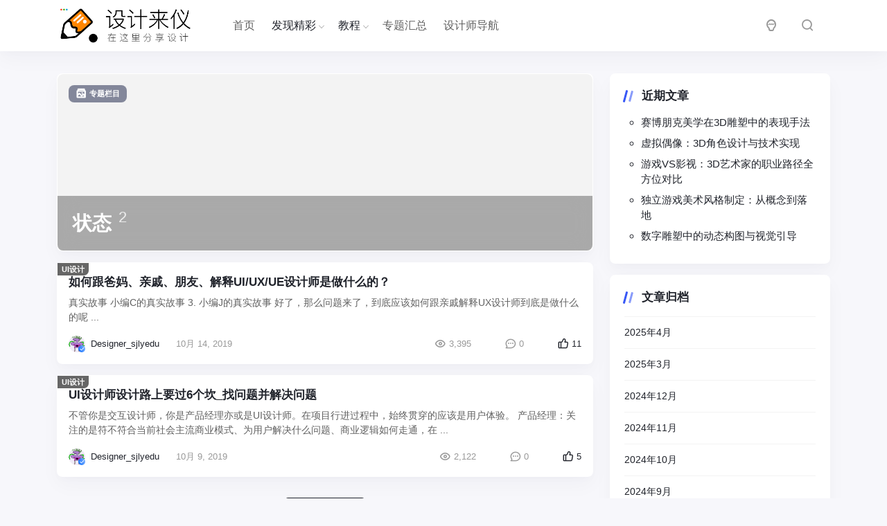

--- FILE ---
content_type: text/html; charset=UTF-8
request_url: http://www.sjlyedu.com/type/status
body_size: 9665
content:
<!doctype html>
<html lang="zh-CN">

<head>
	
	
    <meta http-equiv="X-UA-Compatible" content="IE=edge,chrome=1">
    <meta charset="UTF-8">
    <meta name="viewport" content="width=device-width, initial-scale=1.0, minimum-scale=1.0, maximum-scale=1.0, user-scalable=no" />
        <title>状态 | Zbrush | Blender | Maya | 3D艺术 | 数字雕塑</title>
<meta name='robots' content='max-image-preview:large' />
<link rel='dns-prefetch' href='//www.sjlyedu.com' />
<link rel='dns-prefetch' href='//res.wx.qq.com' />
<link rel="alternate" type="application/rss+xml" title="数字雕塑 &raquo; Feed" href="https://www.sjlyedu.com/feed" />
<link rel="alternate" type="application/rss+xml" title="数字雕塑 &raquo; 评论Feed" href="https://www.sjlyedu.com/comments/feed" />
<link rel="alternate" type="application/rss+xml" title="数字雕塑 &raquo; 状态 形式 Feed" href="https://www.sjlyedu.com/type/status/feed" />
<link rel='stylesheet' id='wp-block-library-css' href='http://www.sjlyedu.com/wp-includes/css/dist/block-library/style.min.css?ver=6.6' type='text/css' media='all' />
<style id='classic-theme-styles-inline-css' type='text/css'>
/*! This file is auto-generated */
.wp-block-button__link{color:#fff;background-color:#32373c;border-radius:9999px;box-shadow:none;text-decoration:none;padding:calc(.667em + 2px) calc(1.333em + 2px);font-size:1.125em}.wp-block-file__button{background:#32373c;color:#fff;text-decoration:none}
</style>
<style id='global-styles-inline-css' type='text/css'>
:root{--wp--preset--aspect-ratio--square: 1;--wp--preset--aspect-ratio--4-3: 4/3;--wp--preset--aspect-ratio--3-4: 3/4;--wp--preset--aspect-ratio--3-2: 3/2;--wp--preset--aspect-ratio--2-3: 2/3;--wp--preset--aspect-ratio--16-9: 16/9;--wp--preset--aspect-ratio--9-16: 9/16;--wp--preset--color--black: #000000;--wp--preset--color--cyan-bluish-gray: #abb8c3;--wp--preset--color--white: #ffffff;--wp--preset--color--pale-pink: #f78da7;--wp--preset--color--vivid-red: #cf2e2e;--wp--preset--color--luminous-vivid-orange: #ff6900;--wp--preset--color--luminous-vivid-amber: #fcb900;--wp--preset--color--light-green-cyan: #7bdcb5;--wp--preset--color--vivid-green-cyan: #00d084;--wp--preset--color--pale-cyan-blue: #8ed1fc;--wp--preset--color--vivid-cyan-blue: #0693e3;--wp--preset--color--vivid-purple: #9b51e0;--wp--preset--gradient--vivid-cyan-blue-to-vivid-purple: linear-gradient(135deg,rgba(6,147,227,1) 0%,rgb(155,81,224) 100%);--wp--preset--gradient--light-green-cyan-to-vivid-green-cyan: linear-gradient(135deg,rgb(122,220,180) 0%,rgb(0,208,130) 100%);--wp--preset--gradient--luminous-vivid-amber-to-luminous-vivid-orange: linear-gradient(135deg,rgba(252,185,0,1) 0%,rgba(255,105,0,1) 100%);--wp--preset--gradient--luminous-vivid-orange-to-vivid-red: linear-gradient(135deg,rgba(255,105,0,1) 0%,rgb(207,46,46) 100%);--wp--preset--gradient--very-light-gray-to-cyan-bluish-gray: linear-gradient(135deg,rgb(238,238,238) 0%,rgb(169,184,195) 100%);--wp--preset--gradient--cool-to-warm-spectrum: linear-gradient(135deg,rgb(74,234,220) 0%,rgb(151,120,209) 20%,rgb(207,42,186) 40%,rgb(238,44,130) 60%,rgb(251,105,98) 80%,rgb(254,248,76) 100%);--wp--preset--gradient--blush-light-purple: linear-gradient(135deg,rgb(255,206,236) 0%,rgb(152,150,240) 100%);--wp--preset--gradient--blush-bordeaux: linear-gradient(135deg,rgb(254,205,165) 0%,rgb(254,45,45) 50%,rgb(107,0,62) 100%);--wp--preset--gradient--luminous-dusk: linear-gradient(135deg,rgb(255,203,112) 0%,rgb(199,81,192) 50%,rgb(65,88,208) 100%);--wp--preset--gradient--pale-ocean: linear-gradient(135deg,rgb(255,245,203) 0%,rgb(182,227,212) 50%,rgb(51,167,181) 100%);--wp--preset--gradient--electric-grass: linear-gradient(135deg,rgb(202,248,128) 0%,rgb(113,206,126) 100%);--wp--preset--gradient--midnight: linear-gradient(135deg,rgb(2,3,129) 0%,rgb(40,116,252) 100%);--wp--preset--font-size--small: 13px;--wp--preset--font-size--medium: 20px;--wp--preset--font-size--large: 36px;--wp--preset--font-size--x-large: 42px;--wp--preset--spacing--20: 0.44rem;--wp--preset--spacing--30: 0.67rem;--wp--preset--spacing--40: 1rem;--wp--preset--spacing--50: 1.5rem;--wp--preset--spacing--60: 2.25rem;--wp--preset--spacing--70: 3.38rem;--wp--preset--spacing--80: 5.06rem;--wp--preset--shadow--natural: 6px 6px 9px rgba(0, 0, 0, 0.2);--wp--preset--shadow--deep: 12px 12px 50px rgba(0, 0, 0, 0.4);--wp--preset--shadow--sharp: 6px 6px 0px rgba(0, 0, 0, 0.2);--wp--preset--shadow--outlined: 6px 6px 0px -3px rgba(255, 255, 255, 1), 6px 6px rgba(0, 0, 0, 1);--wp--preset--shadow--crisp: 6px 6px 0px rgba(0, 0, 0, 1);}:where(.is-layout-flex){gap: 0.5em;}:where(.is-layout-grid){gap: 0.5em;}body .is-layout-flex{display: flex;}.is-layout-flex{flex-wrap: wrap;align-items: center;}.is-layout-flex > :is(*, div){margin: 0;}body .is-layout-grid{display: grid;}.is-layout-grid > :is(*, div){margin: 0;}:where(.wp-block-columns.is-layout-flex){gap: 2em;}:where(.wp-block-columns.is-layout-grid){gap: 2em;}:where(.wp-block-post-template.is-layout-flex){gap: 1.25em;}:where(.wp-block-post-template.is-layout-grid){gap: 1.25em;}.has-black-color{color: var(--wp--preset--color--black) !important;}.has-cyan-bluish-gray-color{color: var(--wp--preset--color--cyan-bluish-gray) !important;}.has-white-color{color: var(--wp--preset--color--white) !important;}.has-pale-pink-color{color: var(--wp--preset--color--pale-pink) !important;}.has-vivid-red-color{color: var(--wp--preset--color--vivid-red) !important;}.has-luminous-vivid-orange-color{color: var(--wp--preset--color--luminous-vivid-orange) !important;}.has-luminous-vivid-amber-color{color: var(--wp--preset--color--luminous-vivid-amber) !important;}.has-light-green-cyan-color{color: var(--wp--preset--color--light-green-cyan) !important;}.has-vivid-green-cyan-color{color: var(--wp--preset--color--vivid-green-cyan) !important;}.has-pale-cyan-blue-color{color: var(--wp--preset--color--pale-cyan-blue) !important;}.has-vivid-cyan-blue-color{color: var(--wp--preset--color--vivid-cyan-blue) !important;}.has-vivid-purple-color{color: var(--wp--preset--color--vivid-purple) !important;}.has-black-background-color{background-color: var(--wp--preset--color--black) !important;}.has-cyan-bluish-gray-background-color{background-color: var(--wp--preset--color--cyan-bluish-gray) !important;}.has-white-background-color{background-color: var(--wp--preset--color--white) !important;}.has-pale-pink-background-color{background-color: var(--wp--preset--color--pale-pink) !important;}.has-vivid-red-background-color{background-color: var(--wp--preset--color--vivid-red) !important;}.has-luminous-vivid-orange-background-color{background-color: var(--wp--preset--color--luminous-vivid-orange) !important;}.has-luminous-vivid-amber-background-color{background-color: var(--wp--preset--color--luminous-vivid-amber) !important;}.has-light-green-cyan-background-color{background-color: var(--wp--preset--color--light-green-cyan) !important;}.has-vivid-green-cyan-background-color{background-color: var(--wp--preset--color--vivid-green-cyan) !important;}.has-pale-cyan-blue-background-color{background-color: var(--wp--preset--color--pale-cyan-blue) !important;}.has-vivid-cyan-blue-background-color{background-color: var(--wp--preset--color--vivid-cyan-blue) !important;}.has-vivid-purple-background-color{background-color: var(--wp--preset--color--vivid-purple) !important;}.has-black-border-color{border-color: var(--wp--preset--color--black) !important;}.has-cyan-bluish-gray-border-color{border-color: var(--wp--preset--color--cyan-bluish-gray) !important;}.has-white-border-color{border-color: var(--wp--preset--color--white) !important;}.has-pale-pink-border-color{border-color: var(--wp--preset--color--pale-pink) !important;}.has-vivid-red-border-color{border-color: var(--wp--preset--color--vivid-red) !important;}.has-luminous-vivid-orange-border-color{border-color: var(--wp--preset--color--luminous-vivid-orange) !important;}.has-luminous-vivid-amber-border-color{border-color: var(--wp--preset--color--luminous-vivid-amber) !important;}.has-light-green-cyan-border-color{border-color: var(--wp--preset--color--light-green-cyan) !important;}.has-vivid-green-cyan-border-color{border-color: var(--wp--preset--color--vivid-green-cyan) !important;}.has-pale-cyan-blue-border-color{border-color: var(--wp--preset--color--pale-cyan-blue) !important;}.has-vivid-cyan-blue-border-color{border-color: var(--wp--preset--color--vivid-cyan-blue) !important;}.has-vivid-purple-border-color{border-color: var(--wp--preset--color--vivid-purple) !important;}.has-vivid-cyan-blue-to-vivid-purple-gradient-background{background: var(--wp--preset--gradient--vivid-cyan-blue-to-vivid-purple) !important;}.has-light-green-cyan-to-vivid-green-cyan-gradient-background{background: var(--wp--preset--gradient--light-green-cyan-to-vivid-green-cyan) !important;}.has-luminous-vivid-amber-to-luminous-vivid-orange-gradient-background{background: var(--wp--preset--gradient--luminous-vivid-amber-to-luminous-vivid-orange) !important;}.has-luminous-vivid-orange-to-vivid-red-gradient-background{background: var(--wp--preset--gradient--luminous-vivid-orange-to-vivid-red) !important;}.has-very-light-gray-to-cyan-bluish-gray-gradient-background{background: var(--wp--preset--gradient--very-light-gray-to-cyan-bluish-gray) !important;}.has-cool-to-warm-spectrum-gradient-background{background: var(--wp--preset--gradient--cool-to-warm-spectrum) !important;}.has-blush-light-purple-gradient-background{background: var(--wp--preset--gradient--blush-light-purple) !important;}.has-blush-bordeaux-gradient-background{background: var(--wp--preset--gradient--blush-bordeaux) !important;}.has-luminous-dusk-gradient-background{background: var(--wp--preset--gradient--luminous-dusk) !important;}.has-pale-ocean-gradient-background{background: var(--wp--preset--gradient--pale-ocean) !important;}.has-electric-grass-gradient-background{background: var(--wp--preset--gradient--electric-grass) !important;}.has-midnight-gradient-background{background: var(--wp--preset--gradient--midnight) !important;}.has-small-font-size{font-size: var(--wp--preset--font-size--small) !important;}.has-medium-font-size{font-size: var(--wp--preset--font-size--medium) !important;}.has-large-font-size{font-size: var(--wp--preset--font-size--large) !important;}.has-x-large-font-size{font-size: var(--wp--preset--font-size--x-large) !important;}
:where(.wp-block-post-template.is-layout-flex){gap: 1.25em;}:where(.wp-block-post-template.is-layout-grid){gap: 1.25em;}
:where(.wp-block-columns.is-layout-flex){gap: 2em;}:where(.wp-block-columns.is-layout-grid){gap: 2em;}
:root :where(.wp-block-pullquote){font-size: 1.5em;line-height: 1.6;}
</style>
<link rel='stylesheet' id='smartideo_css-css' href='http://www.sjlyedu.com/wp-content/plugins/smartideo/static/smartideo.css?ver=2.7.0' type='text/css' media='screen' />
<link rel='stylesheet' id='jimu-css' href='http://www.sjlyedu.com/wp-content/plugins/nicetheme-jimu/modules/jimu.css?ver=0.8.3' type='text/css' media='all' />
<link rel='stylesheet' id='nicetheme-iconfont-css' href='http://www.sjlyedu.com/wp-content/themes/PandaPRO-2.4.2-2/plugins/iconfont/iconfont.css?ver=6.6' type='text/css' media='all' />
<link rel='stylesheet' id='nicetheme-bootstrap-css' href='http://www.sjlyedu.com/wp-content/themes/PandaPRO-2.4.2-2/plugins/bootstrap/bootstrap.min.css?ver=6.6' type='text/css' media='all' />
<link rel='stylesheet' id='nicetheme-reset-css' href='http://www.sjlyedu.com/wp-content/themes/PandaPRO-2.4.2-2/css/reset.css?ver=6.6' type='text/css' media='all' />
<link rel='stylesheet' id='nicetheme-style-css' href='http://www.sjlyedu.com/wp-content/themes/PandaPRO-2.4.2-2/style.css?ver=6.6' type='text/css' media='all' />
<script type="text/javascript" id="jquery-core-js-extra">
/* <![CDATA[ */
var globals = {"ajax_url":"http:\/\/www.sjlyedu.com\/wp-admin\/admin-ajax.php","url_theme":"http:\/\/www.sjlyedu.com\/wp-content\/themes\/PandaPRO-2.4.2-2","site_url":"https:\/\/www.sjlyedu.com","post_id":"0","allow_switch_darkmode":"manual"};
/* ]]> */
</script>
<script type="text/javascript" src="http://www.sjlyedu.com/wp-includes/js/jquery/jquery.min.js?ver=3.7.1" id="jquery-core-js"></script>
<script type="text/javascript" src="http://www.sjlyedu.com/wp-includes/js/jquery/jquery-migrate.min.js?ver=3.4.1" id="jquery-migrate-js"></script>
<script defer type="text/javascript" src="http://www.sjlyedu.com/wp-content/plugins/nicetheme-jimu/library/static/alpine.min.js?ver=3.10.5" id="alpine-defer-js"></script>
            <meta property="og:title" content="状态">
            <meta property="og:description" content="">
            <meta property="og:image" content="http://www.sjlyedu.com/wp-content/plugins/nicetheme-jimu/library/static/default.png">
            <meta property="og:url" content="https://www.sjlyedu.com/type/status">
            <link rel="icon" href="http://www.sjlyedu.com/wp-content/uploads/2019/10/cropped-logo_sjlyedu-32x32.jpg" sizes="32x32" />
<link rel="icon" href="http://www.sjlyedu.com/wp-content/uploads/2019/10/cropped-logo_sjlyedu-192x192.jpg" sizes="192x192" />
<link rel="apple-touch-icon" href="http://www.sjlyedu.com/wp-content/uploads/2019/10/cropped-logo_sjlyedu-180x180.jpg" />
<meta name="msapplication-TileImage" content="http://www.sjlyedu.com/wp-content/uploads/2019/10/cropped-logo_sjlyedu-270x270.jpg" />
            <script>
        window.$ = jQuery;
    </script>
</head>

<body class="archive tax-post_format term-post-format-status term-29">
	

	
    <header class="site-navbar navbar navbar-expand-xl">
        <div class="container">
            <!-- / brand -->
                            <a href="https://www.sjlyedu.com/" rel="home" class="navbar-brand">
                    <img src="http://www.sjlyedu.com/wp-content/uploads/2019/10/2019102113064634-e1571842740201.png" class="d-inline-block logo-light nc-no-lazy" alt="数字雕塑">
                    <img src="http://www.sjlyedu.com/wp-content/uploads/2019/10/2019102113065883-e1571842591124.png" class="d-none logo-dark nc-no-lazy" alt="数字雕塑">
                </a>
                                    <div class="collapse navbar-collapse">
                <ul class="navbar-site navbar-nav me-auto ms-lg-5">
                    <li id="menu-item-133" class="menu-item menu-item-type-custom menu-item-object-custom menu-item-133"><a href="http://www.sjlyedu.com/">首页</a></li>
<li id="menu-item-1130" class="menu-item menu-item-type-custom menu-item-object-custom menu-item-has-children menu-item-1130"><a>发现精彩</a>
<ul class="sub-menu">
	<li id="menu-item-139" class="menu-item menu-item-type-taxonomy menu-item-object-category menu-item-139"><a href="https://www.sjlyedu.com/article">文章</a></li>
	<li id="menu-item-152" class="menu-item menu-item-type-taxonomy menu-item-object-category menu-item-152"><a href="https://www.sjlyedu.com/uidesign">UI设计</a></li>
	<li id="menu-item-1078" class="menu-item menu-item-type-taxonomy menu-item-object-category menu-item-1078"><a href="https://www.sjlyedu.com/designer">平面设计</a></li>
	<li id="menu-item-1083" class="menu-item menu-item-type-taxonomy menu-item-object-category menu-item-1083"><a href="https://www.sjlyedu.com/uidesign/product">产品设计</a></li>
	<li id="menu-item-1084" class="menu-item menu-item-type-taxonomy menu-item-object-category menu-item-1084"><a href="https://www.sjlyedu.com/uidesign/interaction">交互设计</a></li>
	<li id="menu-item-1085" class="menu-item menu-item-type-taxonomy menu-item-object-category menu-item-1085"><a href="https://www.sjlyedu.com/uidesign/user-experience">用户体验</a></li>
	<li id="menu-item-1080" class="menu-item menu-item-type-taxonomy menu-item-object-category menu-item-1080"><a href="https://www.sjlyedu.com/illustration">插画</a></li>
	<li id="menu-item-1081" class="menu-item menu-item-type-taxonomy menu-item-object-category menu-item-1081"><a href="https://www.sjlyedu.com/photography">摄影</a></li>
</ul>
</li>
<li id="menu-item-1131" class="menu-item menu-item-type-custom menu-item-object-custom menu-item-has-children menu-item-1131"><a>教程</a>
<ul class="sub-menu">
	<li id="menu-item-78" class="menu-item menu-item-type-taxonomy menu-item-object-category menu-item-78"><a href="https://www.sjlyedu.com/photoshop">PS文章</a></li>
</ul>
</li>
<li id="menu-item-85" class="menu-item menu-item-type-post_type menu-item-object-page menu-item-85"><a href="https://www.sjlyedu.com/special">专题汇总</a></li>
<li id="menu-item-1425" class="menu-item menu-item-type-custom menu-item-object-custom menu-item-1425"><a href="http://www.sjlyedu.com/nav/">设计师导航</a></li>
                </ul>
            </div>
            <ul class="d-flex flex-wrap flex-shrink-0 align-items-center ms-md-4">
                                    <li class="d-none d-md-block nav-item me-2 me-md-3">
                        <a href="javascript:" class="btn btn-link btn-icon btn-sm btn-rounded switch-dark-mode">
                            <span class="icon-light-mode"><i class="iconfont icon-light"></i></span>
                            <span class="icon-dark-mode"><i class="text-warning iconfont icon-light"></i></span>
                        </a>
                    </li>
                                                    <li class="nav-item me-2 me-md-3">
                        <a href="javascript:" class="search-button btn btn-link btn-icon btn-sm btn-rounded" id="searchToggle">
                            <span>
                                <i class="iconfont icon-chazhao"></i>
                            </span>
                        </a>
                    </li>
                                <li class="d-xl-none nav-item me-2 me-md-3">
                    <button class="btn btn-link btn-icon btn-sm btn-rounded navbar-toggler" type="button" id="sidebarCollapse">
                        <span><i class="iconfont icon-caidanzhongxin"></i></span>
                    </button>
                </li>
                
                </ul>
        </div>
    </header><main class="site-main h-v-75">
    <div class="container">
        <div class="row gx-xl-4">
            <div class="content-wrapper col-xl-8">
                                                        <div class="topic-cover block mb-3">
                        <div class="media media-3x1">
                            <div class="media-content">
                                <img src="[data-uri]" data-src="http://www.sjlyedu.com/wp-content/themes/PandaPRO-2.4.2-2/images/default.png" class="lazy" decoding="async" loading="lazy">
                            </div>
                            <div class="media-overlay overlay-top p-3">
                                <span class="badge badge-dark badge-topic badge-md rounded"><i class="icon-topic-dot iconfont icon-guanggaosucai"></i>
                                    专题栏目                                </span>
                            </div>
                        </div>
                        <div class="cover-body">
                            <h1 class="cover-title text-xxl">
                                状态<sup class="font-number fw-normal text-light mx-1">
                                    2                                </sup>
                            </h1>
                                                    </div>
                    </div>
                                                    <div class="list-archive list-grid list-grid-padding">
                                                    <div class="list-item block ">
    <div class="list-content py-0">
        <div class="list-body">
            <h2 class="list-title font-title text-md"><a href="https://www.sjlyedu.com/352.html" class="h-2x">
                    <div class="item-badge">UI设计</div>                    如何跟爸妈、亲戚、朋友、解释UI/UX/UE设计师是做什么的？                </a>
            </h2>
            <div class="text-secondary text-sm mt-2">
                <div class="h-2x ">
                     真实故事 
 小编C的真实故事 
 3. 小编J的真实故事 
好了，那么问题来了，到底应该如何跟亲戚解释UX设计师到底是做什么的呢
...                </div>
            </div>
        </div>
            <div class="list-footer d-flex align-items-center text-xs text-muted mt-2 mt-md-3">
                    <a href="https://www.sjlyedu.com/author/b88rGbNpxTI-" class="d-flex align-items-center me-2 me-md-3 me-xl-4">
                <div class="flex-avatar w-24 me-2 ">
                    <img alt='' src='http://gravatar.loli.net/avatar/3aecef0b023cbae8bcc18ccbc6b98509?s=20&#038;d=monsterid&#038;r=g' srcset='http://gravatar.loli.net/avatar/3aecef0b023cbae8bcc18ccbc6b98509?s=40&#038;d=monsterid&#038;r=g 2x' class='avatar avatar-20 photo nc-no-lazy' height='20' width='20' loading='lazy' decoding='async'/>                                                                <div class="avatar-badge editor "></div>
                    
                </div>
                Designer_sjlyedu            </a>
                            <time class="d-none d-md-flex align-items-center me-2 me-md-3 me-xl-4">
                10月 14, 2019            </time>
                <div class="flex-fill"> </div>
                    <span class="d-none d-md-flex align-items-center ms-3 ms-md-5"><i class="text-md iconfont icon-dakaiyanjing me-1"></i>
                3,395            </span>
                            <span class="d-none d-md-flex align-items-center ms-3 ms-md-5"><i class="text-md iconfont icon-pinglun1 me-1"></i>
                0            </span>
                            <a href="javascript:;" class="post-like-button  d-flex align-items-center ms-3 ms-md-5" data-action="like" data-id="352"><i class="text-md iconfont icon-zan me-1"></i><span class="like-count">
                    11                </span></a>
            </div>
    </div>
</div>                                                    <div class="list-item block ">
    <div class="list-content py-0">
        <div class="list-body">
            <h2 class="list-title font-title text-md"><a href="https://www.sjlyedu.com/69.html" class="h-2x">
                    <div class="item-badge">UI设计</div>                    UI设计师设计路上要过6个坎_找问题并解决问题                </a>
            </h2>
            <div class="text-secondary text-sm mt-2">
                <div class="h-2x ">
                    不管你是交互设计师，你是产品经理亦或是UI设计师。在项目行进过程中，始终贯穿的应该是用户体验。
产品经理：关注的是符不符合当前社会主流商业模式、为用户解决什么问题、商业逻辑如何走通，在
...                </div>
            </div>
        </div>
            <div class="list-footer d-flex align-items-center text-xs text-muted mt-2 mt-md-3">
                    <a href="https://www.sjlyedu.com/author/b88rGbNpxTI-" class="d-flex align-items-center me-2 me-md-3 me-xl-4">
                <div class="flex-avatar w-24 me-2 ">
                    <img alt='' src='http://gravatar.loli.net/avatar/3aecef0b023cbae8bcc18ccbc6b98509?s=20&#038;d=monsterid&#038;r=g' srcset='http://gravatar.loli.net/avatar/3aecef0b023cbae8bcc18ccbc6b98509?s=40&#038;d=monsterid&#038;r=g 2x' class='avatar avatar-20 photo nc-no-lazy' height='20' width='20' loading='lazy' decoding='async'/>                                                                <div class="avatar-badge editor "></div>
                    
                </div>
                Designer_sjlyedu            </a>
                            <time class="d-none d-md-flex align-items-center me-2 me-md-3 me-xl-4">
                10月 9, 2019            </time>
                <div class="flex-fill"> </div>
                    <span class="d-none d-md-flex align-items-center ms-3 ms-md-5"><i class="text-md iconfont icon-dakaiyanjing me-1"></i>
                2,122            </span>
                            <span class="d-none d-md-flex align-items-center ms-3 ms-md-5"><i class="text-md iconfont icon-pinglun1 me-1"></i>
                0            </span>
                            <a href="javascript:;" class="post-like-button  d-flex align-items-center ms-3 ms-md-5" data-action="like" data-id="69"><i class="text-md iconfont icon-zan me-1"></i><span class="like-count">
                    5                </span></a>
            </div>
    </div>
</div>                                            </div>
                        <div class="list-ajax-load">
        <button type="button" class="dposts-ajax-load btn btn-dark " data-page="cat" data-query="" data-action="ajax_load_posts" data-paged="2" data-append="list-archive">
            加载更多        </button>
    </div>
                                                </div>
            <div class="sidebar col-xl-4 d-none d-xl-block ">
	


		<div id="recent-posts-4" class="widget card widget_recent_entries">
		<h2 class="widget-header font-title text-md text-dark">近期文章<div class="widget-border"></div></h2>
		<ul>
											<li>
					<a href="https://www.sjlyedu.com/2733.html">赛博朋克美学在3D雕塑中的表现手法</a>
									</li>
											<li>
					<a href="https://www.sjlyedu.com/2729.html">虚拟偶像：3D角色设计与技术实现</a>
									</li>
											<li>
					<a href="https://www.sjlyedu.com/2725.html">游戏VS影视：3D艺术家的职业路径全方位对比</a>
									</li>
											<li>
					<a href="https://www.sjlyedu.com/2721.html">独立游戏美术风格制定：从概念到落地</a>
									</li>
											<li>
					<a href="https://www.sjlyedu.com/2717.html">数字雕塑中的动态构图与视觉引导</a>
									</li>
					</ul>

		</div><div id="archives-4" class="widget card widget_archive"><h2 class="widget-header font-title text-md text-dark">文章归档<div class="widget-border"></div></h2>
			<ul>
					<li><a href='https://www.sjlyedu.com/date/2025/04'>2025年4月</a></li>
	<li><a href='https://www.sjlyedu.com/date/2025/03'>2025年3月</a></li>
	<li><a href='https://www.sjlyedu.com/date/2024/12'>2024年12月</a></li>
	<li><a href='https://www.sjlyedu.com/date/2024/11'>2024年11月</a></li>
	<li><a href='https://www.sjlyedu.com/date/2024/10'>2024年10月</a></li>
	<li><a href='https://www.sjlyedu.com/date/2024/09'>2024年9月</a></li>
	<li><a href='https://www.sjlyedu.com/date/2023/11'>2023年11月</a></li>
	<li><a href='https://www.sjlyedu.com/date/2022/11'>2022年11月</a></li>
	<li><a href='https://www.sjlyedu.com/date/2022/04'>2022年4月</a></li>
	<li><a href='https://www.sjlyedu.com/date/2021/05'>2021年5月</a></li>
	<li><a href='https://www.sjlyedu.com/date/2021/04'>2021年4月</a></li>
	<li><a href='https://www.sjlyedu.com/date/2020/04'>2020年4月</a></li>
	<li><a href='https://www.sjlyedu.com/date/2019/11'>2019年11月</a></li>
	<li><a href='https://www.sjlyedu.com/date/2019/10'>2019年10月</a></li>
			</ul>

			</div><div id="media_image-5" class="widget card widget_media_image"><a href="http://www.sjlyedu.com/illustration"><img width="750" height="567" src="http://www.sjlyedu.com/wp-content/uploads/2019/11/2019110603233959.jpg" class="image wp-image-1703  attachment-full size-full" alt="" style="max-width: 100%; height: auto;" decoding="async" loading="lazy" /></a></div><div id="tag_cloud-8" class="widget card widget_tag_cloud"><h2 class="widget-header font-title text-md text-dark">标签<div class="widget-border"></div></h2><div class="tagcloud"><a href="https://www.sjlyedu.com/tag/3d%e6%89%93%e5%8d%b0" class="tag-cloud-link tag-link-76 tag-link-position-1" style="font-size: 8pt;" aria-label="3D打印 (1个项目)">3D打印</a>
<a href="https://www.sjlyedu.com/tag/3d%e6%a8%a1%e5%9e%8b" class="tag-cloud-link tag-link-78 tag-link-position-2" style="font-size: 8pt;" aria-label="3d模型 (1个项目)">3d模型</a>
<a href="https://www.sjlyedu.com/tag/3d%e8%89%ba%e6%9c%af" class="tag-cloud-link tag-link-73 tag-link-position-3" style="font-size: 8pt;" aria-label="3d艺术 (1个项目)">3d艺术</a>
<a href="https://www.sjlyedu.com/tag/c4d" class="tag-cloud-link tag-link-61 tag-link-position-4" style="font-size: 9.8529411764706pt;" aria-label="C4D视频 (2个项目)">C4D视频</a>
<a href="https://www.sjlyedu.com/tag/logo" class="tag-cloud-link tag-link-35 tag-link-position-5" style="font-size: 8pt;" aria-label="LOGO设计 (1个项目)">LOGO设计</a>
<a href="https://www.sjlyedu.com/tag/ps" class="tag-cloud-link tag-link-20 tag-link-position-6" style="font-size: 13.661764705882pt;" aria-label="PS文章 (6个项目)">PS文章</a>
<a href="https://www.sjlyedu.com/tag/video" class="tag-cloud-link tag-link-57 tag-link-position-7" style="font-size: 16.75pt;" aria-label="PS视频 (13个项目)">PS视频</a>
<a href="https://www.sjlyedu.com/tag/ui_design" class="tag-cloud-link tag-link-13 tag-link-position-8" style="font-size: 22pt;" aria-label="UI设计 (45个项目)">UI设计</a>
<a href="https://www.sjlyedu.com/tag/zbrush" class="tag-cloud-link tag-link-68 tag-link-position-9" style="font-size: 9.8529411764706pt;" aria-label="Zbrush (2个项目)">Zbrush</a>
<a href="https://www.sjlyedu.com/tag/internet" class="tag-cloud-link tag-link-49 tag-link-position-10" style="font-size: 16.029411764706pt;" aria-label="互联网 (11个项目)">互联网</a>
<a href="https://www.sjlyedu.com/tag/interactive" class="tag-cloud-link tag-link-14 tag-link-position-11" style="font-size: 12.941176470588pt;" aria-label="交互设计 (5个项目)">交互设计</a>
<a href="https://www.sjlyedu.com/tag/product" class="tag-cloud-link tag-link-15 tag-link-position-12" style="font-size: 18.294117647059pt;" aria-label="产品设计 (19个项目)">产品设计</a>
<a href="https://www.sjlyedu.com/tag/life" class="tag-cloud-link tag-link-54 tag-link-position-13" style="font-size: 12.117647058824pt;" aria-label="人生 (4个项目)">人生</a>
<a href="https://www.sjlyedu.com/tag/ae" class="tag-cloud-link tag-link-19 tag-link-position-14" style="font-size: 8pt;" aria-label="动效设计 (1个项目)">动效设计</a>
<a href="https://www.sjlyedu.com/tag/block-chain" class="tag-cloud-link tag-link-50 tag-link-position-15" style="font-size: 8pt;" aria-label="区块链 (1个项目)">区块链</a>
<a href="https://www.sjlyedu.com/tag/%e5%ad%97%e4%bd%93%e8%ae%be%e8%ae%a1" class="tag-cloud-link tag-link-63 tag-link-position-16" style="font-size: 8pt;" aria-label="字体设计 (1个项目)">字体设计</a>
<a href="https://www.sjlyedu.com/tag/plane" class="tag-cloud-link tag-link-27 tag-link-position-17" style="font-size: 17.573529411765pt;" aria-label="平面设计 (16个项目)">平面设计</a>
<a href="https://www.sjlyedu.com/tag/illustrationer" class="tag-cloud-link tag-link-32 tag-link-position-18" style="font-size: 17.573529411765pt;" aria-label="插画 (16个项目)">插画</a>
<a href="https://www.sjlyedu.com/tag/photoer" class="tag-cloud-link tag-link-28 tag-link-position-19" style="font-size: 18.5pt;" aria-label="摄影 (20个项目)">摄影</a>
<a href="https://www.sjlyedu.com/tag/%e6%95%b0%e5%ad%97%e9%9b%95%e5%a1%91" class="tag-cloud-link tag-link-69 tag-link-position-20" style="font-size: 12.941176470588pt;" aria-label="数字雕塑 (5个项目)">数字雕塑</a>
<a href="https://www.sjlyedu.com/tag/%e6%95%b0%e5%ad%97%e9%9b%95%e5%a1%91zbrush" class="tag-cloud-link tag-link-67 tag-link-position-21" style="font-size: 8pt;" aria-label="数字雕塑zbrush (1个项目)">数字雕塑zbrush</a>
<a href="https://www.sjlyedu.com/tag/experience" class="tag-cloud-link tag-link-44 tag-link-position-22" style="font-size: 11.088235294118pt;" aria-label="用户体验 (3个项目)">用户体验</a>
<a href="https://www.sjlyedu.com/tag/online" class="tag-cloud-link tag-link-16 tag-link-position-23" style="font-size: 8pt;" aria-label="电商设计 (1个项目)">电商设计</a>
<a href="https://www.sjlyedu.com/tag/art" class="tag-cloud-link tag-link-51 tag-link-position-24" style="font-size: 15.617647058824pt;" aria-label="纯艺 (10个项目)">纯艺</a>
<a href="https://www.sjlyedu.com/tag/paintinger" class="tag-cloud-link tag-link-37 tag-link-position-25" style="font-size: 14.691176470588pt;" aria-label="绘画 (8个项目)">绘画</a>
<a href="https://www.sjlyedu.com/tag/vision" class="tag-cloud-link tag-link-17 tag-link-position-26" style="font-size: 8pt;" aria-label="视觉设计 (1个项目)">视觉设计</a></div>
</div><div id="tag_cloud-9" class="widget card widget_tag_cloud"><h2 class="widget-header font-title text-md text-dark">专题<div class="widget-border"></div></h2><div class="tagcloud"><a href="https://www.sjlyedu.com/special/c4d%e8%a7%86%e9%a2%91%e6%95%99%e7%a8%8b" class="tag-cloud-link tag-link-62 tag-link-position-1" style="font-size: 9.8260869565217pt;" aria-label="C4D视频教程 (2个项目)">C4D视频教程</a>
<a href="https://www.sjlyedu.com/special/ps-article" class="tag-cloud-link tag-link-58 tag-link-position-2" style="font-size: 8pt;" aria-label="PS-文章教程 (1个项目)">PS-文章教程</a>
<a href="https://www.sjlyedu.com/special/video" class="tag-cloud-link tag-link-6 tag-link-position-3" style="font-size: 16.623188405797pt;" aria-label="PS-视频教程 (13个项目)">PS-视频教程</a>
<a href="https://www.sjlyedu.com/special/ui_designer" class="tag-cloud-link tag-link-40 tag-link-position-4" style="font-size: 22pt;" aria-label="UI设计 (47个项目)">UI设计</a>
<a href="https://www.sjlyedu.com/special/zbrush" class="tag-cloud-link tag-link-71 tag-link-position-5" style="font-size: 8pt;" aria-label="zbrush (1个项目)">zbrush</a>
<a href="https://www.sjlyedu.com/special/product-design" class="tag-cloud-link tag-link-46 tag-link-position-6" style="font-size: 16.623188405797pt;" aria-label="产品设计 (13个项目)">产品设计</a>
<a href="https://www.sjlyedu.com/special/life" class="tag-cloud-link tag-link-56 tag-link-position-7" style="font-size: 11.04347826087pt;" aria-label="人生 (3个项目)">人生</a>
<a href="https://www.sjlyedu.com/special/%e5%ad%97%e4%bd%93%e8%ae%be%e8%ae%a1" class="tag-cloud-link tag-link-64 tag-link-position-8" style="font-size: 8pt;" aria-label="字体设计 (1个项目)">字体设计</a>
<a href="https://www.sjlyedu.com/special/graphic_artist_designer" class="tag-cloud-link tag-link-31 tag-link-position-9" style="font-size: 19.260869565217pt;" aria-label="平面设计 (25个项目)">平面设计</a>
<a href="https://www.sjlyedu.com/special/illustration" class="tag-cloud-link tag-link-53 tag-link-position-10" style="font-size: 9.8260869565217pt;" aria-label="插画 (2个项目)">插画</a>
<a href="https://www.sjlyedu.com/special/photography" class="tag-cloud-link tag-link-45 tag-link-position-11" style="font-size: 17.434782608696pt;" aria-label="摄影 (16个项目)">摄影</a>
<a href="https://www.sjlyedu.com/special/%e6%95%b0%e5%ad%97%e9%9b%95%e5%a1%91" class="tag-cloud-link tag-link-70 tag-link-position-12" style="font-size: 17.739130434783pt;" aria-label="数字雕塑 (17个项目)">数字雕塑</a>
<a href="https://www.sjlyedu.com/special/art" class="tag-cloud-link tag-link-52 tag-link-position-13" style="font-size: 15.507246376812pt;" aria-label="纯艺 (10个项目)">纯艺</a>
<a href="https://www.sjlyedu.com/special/painting" class="tag-cloud-link tag-link-39 tag-link-position-14" style="font-size: 16.623188405797pt;" aria-label="绘画 (13个项目)">绘画</a>
<a href="https://www.sjlyedu.com/special/%e9%9b%95%e5%a1%91" class="tag-cloud-link tag-link-72 tag-link-position-15" style="font-size: 8pt;" aria-label="雕塑 (1个项目)">雕塑</a></div>
</div><div id="media_audio-3" class="widget card widget_media_audio"><!--[if lt IE 9]><script>document.createElement('audio');</script><![endif]-->
<audio class="wp-audio-shortcode" id="audio-352-1" preload="none" style="width: 100%;" controls="controls"><source type="audio/mpeg" src="http://www.sjlyedu.com/wp-content/uploads/2019/11/2019111415475922.mp3?_=1" /><source type="audio/mpeg" src="http://www.sjlyedu.com/wp-content/uploads/2019/11/2019111415475922.mp3?_=1" /><a href="http://www.sjlyedu.com/wp-content/uploads/2019/11/2019111415475922.mp3">http://www.sjlyedu.com/wp-content/uploads/2019/11/2019111415475922.mp3</a></audio></div><div id="recommended_posts-9" class="widget card widget_recommended_posts"><h2 class="widget-header font-title text-md text-dark">文章聚合<div class="widget-border"></div></h2>
<div class="list">
    <div class="text-center p-3"><div class="icon-svg svg-empty svg-sm"></div></div></div>
</div><div id="search-6" class="widget card widget_search"><form role="search" method="get" id="searchform" action="https://www.sjlyedu.com/" >
    <input type="text" placeholder="搜索" class="form-control" name="s" id="s" required=""></form></div></div>        </div>
    </div>
</main>


<footer class="site-footer py-3 py-md-4">
    <div class="container">
                    <div class="footer-content mb-3">
                                    <ul class="footer-menu mb-3 mb-lg-0">
                        <li class="menu-item menu-item-type-custom menu-item-object-custom menu-item-133"><a href="http://www.sjlyedu.com/">首页</a></li>
<li class="menu-item menu-item-type-custom menu-item-object-custom menu-item-1130"><a>发现精彩</a></li>
<li class="menu-item menu-item-type-custom menu-item-object-custom menu-item-1131"><a>教程</a></li>
<li class="menu-item menu-item-type-post_type menu-item-object-page menu-item-85"><a href="https://www.sjlyedu.com/special">专题汇总</a></li>
<li class="menu-item menu-item-type-custom menu-item-object-custom menu-item-1425"><a href="http://www.sjlyedu.com/nav/">设计师导航</a></li>
                    </ul>
                                            </div>
                <div class="footer-copyright text-center text-lg-start text-xs text-muted">
            Copyright © 2015-2026 <a href="https://www.sjlyedu.com" title="数字雕塑" rel="home">数字雕塑         </div>
            </div>
    
    <script>
var _hmt = _hmt || [];
(function() {
  var hm = document.createElement("script");
  hm.src = "https://hm.baidu.com/hm.js?57a59eb2f0f4732352da942efd80f637";
  var s = document.getElementsByTagName("script")[0]; 
  s.parentNode.insertBefore(hm, s);
})();
</script>


</footer>

<ul class="scroll-fixed-menu">
    <li id="scrollToTOP" class="scroll-to-top">
        <button class="btn btn-primary btn-icon btn-rounded"><span><i class="iconfont icon-shangmian1"></i></span></button>
    </li>
</ul>

<div class="search-popup" id="searchModal">
    <div class="search-popup-overlay" id="searchOverlay"></div>
    <div class="search-popup-inner ">
        <div class="search-popup-content block p-3 p-xl-4">
            <form role="search" class="search-popup-form" method="get" action="https://www.sjlyedu.com/">
                <input id="SearchInput" class="search-popup-input form-control" type="text" placeholder="请输入搜索关键词" name="s">
            </form>
            <ul class="search-tags mt-3">
                                    <li class="hot">
                        <a href="https://www.sjlyedu.com/tag/ui_design" target="_blank" title="UI设计">
                            <div class="category-icon iconfont icon-biaoqian me-1"></div>
                            <div class="category-name">
                                UI设计<small class="font-number">45</small>
                            </div>
                        </a>
                    </li>
                                    <li class="hot">
                        <a href="https://www.sjlyedu.com/tag/photoer" target="_blank" title="摄影">
                            <div class="category-icon iconfont icon-biaoqian me-1"></div>
                            <div class="category-name">
                                摄影<small class="font-number">20</small>
                            </div>
                        </a>
                    </li>
                                    <li class="hot">
                        <a href="https://www.sjlyedu.com/tag/product" target="_blank" title="产品设计">
                            <div class="category-icon iconfont icon-biaoqian me-1"></div>
                            <div class="category-name">
                                产品设计<small class="font-number">19</small>
                            </div>
                        </a>
                    </li>
                                    <li class="hot">
                        <a href="https://www.sjlyedu.com/tag/illustrationer" target="_blank" title="插画">
                            <div class="category-icon iconfont icon-biaoqian me-1"></div>
                            <div class="category-name">
                                插画<small class="font-number">16</small>
                            </div>
                        </a>
                    </li>
                                    <li class="hot">
                        <a href="https://www.sjlyedu.com/tag/plane" target="_blank" title="平面设计">
                            <div class="category-icon iconfont icon-biaoqian me-1"></div>
                            <div class="category-name">
                                平面设计<small class="font-number">16</small>
                            </div>
                        </a>
                    </li>
                            </ul>
        </div>
        <button class="search-popup-close btn btn-link btn-icon btn-rounded bg-white" id="searchHide"><span><i class="iconfont icon-guanbi"></i></span></button>
    </div>
</div>
<div class="mobile-overlay"></div>
<div class="mobile-sidebar">
    <div class="mobile-sidebar-inner">
		            <div class="mobile-sidebar-header text-end p-3">
				                    <button type="button" class="btn btn-light btn-icon btn-rounded switch-dark-mode me-2">
                <span class="icon-light-mode">
                    <i class="text-xl iconfont icon-light "></i>
                </span>
                        <span class="icon-dark-mode">
                    <i class="text-xl text-warning iconfont icon-light "></i>
                </span>
                    </button>
				                <button type="button" class="btn btn-light btn-icon btn-rounded sidebar-close">
                    <span><i class="iconfont icon-guanbi"></i></span>
                </button>
            </div>
		        <div class="mobile-sidebar-menu">
            <ul class="mobile-menu-inner">
				<li class="menu-item menu-item-type-custom menu-item-object-custom menu-item-133"><a href="http://www.sjlyedu.com/">首页</a></li>
<li class="menu-item menu-item-type-custom menu-item-object-custom menu-item-has-children menu-item-1130"><a>发现精彩</a>
<ul class="sub-menu">
	<li class="menu-item menu-item-type-taxonomy menu-item-object-category menu-item-139"><a href="https://www.sjlyedu.com/article">文章</a></li>
	<li class="menu-item menu-item-type-taxonomy menu-item-object-category menu-item-152"><a href="https://www.sjlyedu.com/uidesign">UI设计</a></li>
	<li class="menu-item menu-item-type-taxonomy menu-item-object-category menu-item-1078"><a href="https://www.sjlyedu.com/designer">平面设计</a></li>
	<li class="menu-item menu-item-type-taxonomy menu-item-object-category menu-item-1083"><a href="https://www.sjlyedu.com/uidesign/product">产品设计</a></li>
	<li class="menu-item menu-item-type-taxonomy menu-item-object-category menu-item-1084"><a href="https://www.sjlyedu.com/uidesign/interaction">交互设计</a></li>
	<li class="menu-item menu-item-type-taxonomy menu-item-object-category menu-item-1085"><a href="https://www.sjlyedu.com/uidesign/user-experience">用户体验</a></li>
	<li class="menu-item menu-item-type-taxonomy menu-item-object-category menu-item-1080"><a href="https://www.sjlyedu.com/illustration">插画</a></li>
	<li class="menu-item menu-item-type-taxonomy menu-item-object-category menu-item-1081"><a href="https://www.sjlyedu.com/photography">摄影</a></li>
</ul>
</li>
<li class="menu-item menu-item-type-custom menu-item-object-custom menu-item-has-children menu-item-1131"><a>教程</a>
<ul class="sub-menu">
	<li class="menu-item menu-item-type-taxonomy menu-item-object-category menu-item-78"><a href="https://www.sjlyedu.com/photoshop">PS文章</a></li>
</ul>
</li>
<li class="menu-item menu-item-type-post_type menu-item-object-page menu-item-85"><a href="https://www.sjlyedu.com/special">专题汇总</a></li>
<li class="menu-item menu-item-type-custom menu-item-object-custom menu-item-1425"><a href="http://www.sjlyedu.com/nav/">设计师导航</a></li>
            </ul>
        </div>
        <div class="py-5"></div>
    </div>
</div><script type="text/javascript" src="http://www.sjlyedu.com/wp-content/plugins/smartideo/static/smartideo.js?ver=2.7.0" id="smartideo_js-js"></script>
<script type="text/javascript" src="//res.wx.qq.com/open/js/jweixin-1.6.0.js?ver=0.8.3" id="mi-jweixin-js"></script>
<script type="text/javascript" src="http://www.sjlyedu.com/wp-content/plugins/nicetheme-jimu/modules/jimu.js?ver=0.8.3" id="jimu-js"></script>
<script type="text/javascript" src="http://www.sjlyedu.com/wp-content/themes/PandaPRO-2.4.2-2/plugins/email-autocomplete/jquery.email-autocomplete.min.js?ver=2.4.2" id="nicetheme-email-autocomplete-js"></script>
<script type="text/javascript" src="http://www.sjlyedu.com/wp-content/themes/PandaPRO-2.4.2-2/plugins/theia-sticky-sidebar/ResizeSensor.min.js?ver=2.4.2" id="nicetheme-resizeseneor-js"></script>
<script type="text/javascript" src="http://www.sjlyedu.com/wp-content/themes/PandaPRO-2.4.2-2/plugins/theia-sticky-sidebar/theia-sticky-sidebar.min.js?ver=2.4.2" id="nicetheme-sticky-sidebar-js"></script>
<script type="text/javascript" src="http://www.sjlyedu.com/wp-content/themes/PandaPRO-2.4.2-2/plugins/vanilla-lazyload/lazyload.min.js?ver=2.4.2" id="nicetheme-lazyload-js-js"></script>
<script type="text/javascript" src="http://www.sjlyedu.com/wp-includes/js/dist/hooks.min.js?ver=2810c76e705dd1a53b18" id="wp-hooks-js"></script>
<script type="text/javascript" src="http://www.sjlyedu.com/wp-includes/js/dist/i18n.min.js?ver=5e580eb46a90c2b997e6" id="wp-i18n-js"></script>
<script type="text/javascript" id="wp-i18n-js-after">
/* <![CDATA[ */
wp.i18n.setLocaleData( { 'text direction\u0004ltr': [ 'ltr' ] } );
/* ]]> */
</script>
<script type="text/javascript" id="nicetheme-js-js-translations">
/* <![CDATA[ */
( function( domain, translations ) {
	var localeData = translations.locale_data[ domain ] || translations.locale_data.messages;
	localeData[""].domain = domain;
	wp.i18n.setLocaleData( localeData, domain );
} )( "pandapro", {"translation-revision-date":"2023-07-15 13:20+0800","generator":"WP-CLI\/2.8.1","source":"js\/nicetheme.js","domain":"messages","locale_data":{"messages":{"":{"domain":"messages","lang":"zh_CN","plural-forms":"nplurals=1; plural=0;"},"Load more...":["\u52a0\u8f7d\u66f4\u591a"],"[Edit]":["\u7f16\u8f91"],"[Close]":["\u5173\u95ed"],"Thank you!":["\u8c22\u8c22"],"Cancelled.":["\u53d6\u6d88"],"The end":["\u6ca1\u6709\u66f4\u591a"]}}} );
/* ]]> */
</script>
<script type="text/javascript" src="http://www.sjlyedu.com/wp-content/themes/PandaPRO-2.4.2-2/js/nicetheme.js?ver=2.4.2" id="nicetheme-js-js"></script>

		<script>
		
		wx.ready(function () {   
			wx.updateTimelineShareData({
			  title: '状态', 
				desc: '', 
				link: 'https://www.sjlyedu.com/type/status', 
				imgUrl: 'http://www.sjlyedu.com/wp-content/uploads/2019/10/2019101413260737.jpg'
			});

			wx.updateAppMessageShareData({
			  title: '状态', 
				desc: '', 
				link: 'https://www.sjlyedu.com/type/status', 
				imgUrl: 'http://www.sjlyedu.com/wp-content/uploads/2019/10/2019101413260737.jpg'
			});

			wx.onMenuShareWeibo({
			   title: '状态', 
				desc: '', 
				link: 'https://www.sjlyedu.com/type/status', 
				imgUrl: 'http://www.sjlyedu.com/wp-content/uploads/2019/10/2019101413260737.jpg'
			});
		});
		</script></body>

</html>

--- FILE ---
content_type: text/css
request_url: http://www.sjlyedu.com/wp-content/themes/PandaPRO-2.4.2-2/style.css?ver=6.6
body_size: 63847
content:
/*
            /$$
    /$$    /$$$$
   | $$   |_  $$    /$$$$$$$
 /$$$$$$$$  | $$   /$$_____/
|__  $$__/  | $$  |  $$$$$$
   | $$     | $$   \____  $$
   |__/    /$$$$$$ /$$$$$$$/
          |______/|_______/
================================
        Keep calm and get rich.
                    Is the best.

---------------------------------------------
Theme Name: PandaPRO
Theme URI: https://www.nicetheme.cn/
Author: nicetheme
Author URI: https://www.nicetheme.cn/
Description: PandaPRO is a blog theme finely crafted by nicetheme. Panda PRO started from zero for the handiest user experience with elegance and performance.
Version: 2.4.2
Text Domain: pandapro
*/

:root {
    --swiper-theme-color: var(--bg-primary);
    --swiper-navigation-mini-size: 30px;
}

@media (max-width: 767.98px) {
    :root {
        --bs-gutter-x: .625rem;
    }

    .row {
        --bs-gutter-x: .625rem;
    }

    .row.g-1,
    .row.gy-1 {
        --bs-gutter-y: 0.25rem;
    }

    .row.g-1,
    .row.gx-1 {
        --bs-gutter-x: 0.25rem;
    }

    .row.g-2,
    .row.gx-2 {
        --bs-gutter-x: 0.5rem;
    }

    .row.g-2,
    .row.gy-2 {
        --bs-gutter-y: 0.5rem;
    }

    .row.g-3,
    .row.gy-3 {
        --bs-gutter-y: 0.625rem;
    }

    .row.g-3,
    .row.gx-3 {
        --bs-gutter-x: 0.625rem;
    }

    .mt-3 {
        margin-top: 0.625rem !important;
    }

    .mb-3 {
        margin-bottom: 0.625rem !important;
    }
}

@media (min-width: 1200px) {

    .banner-wrapper,
    .content-wrapper {
        width: 70%;
    }

    .banner-sidebar,
    .sidebar-post,
    .sidebar {
        width: 30%;
    }
}

.spinner-border {
    border-width: 2px;
}

.modal-open {
    overflow: hidden;
}

/*--------------------------------------------------------------
    custom style
  --------------------------------------------------------------*/

.custom-hover {
    position: relative;
}

.custom-hover .media-content {
    transition: all 300ms ease-in-out;
}

.custom-hover:hover .media-content {
    transform: scale(1.05);
}

/*--------------------------------------------------------------
    overlay style
--------------------------------------------------------------*/

.overlay {
    width: 100%;
    height: 100%;
    background-color: var(--bg-dark);
    position: absolute;
    opacity: 0;
    top: 0;
    left: 0;
    transition: opacity 0.3s ease-in-out;
}

.overlay-hover:hover .overlay,
a:hover .overlay {
    opacity: 0.5;
}

.overlay-1 {
    width: 100%;
    height: 100%;
    background-color: var(--bg-dark);
    position: absolute;
    opacity: 0.4;
    top: 0;
    left: 0;
    transition: opacity 0.3s ease-in-out;
}

.overlay-hover:hover .overlay-1,
a:hover .overlay-1 {
    opacity: 0.6;
}

.overlay-grad {
    width: 100%;
    height: 100%;
    position: absolute;
    opacity: 0.8;
    top: 0;
    left: 0;
    transition: opacity 0.3s ease-in-out;
    background: var(--bg-dark);
    background: linear-gradient(to bottom, rgb(35 41 50 / 0%), rgb(35 41 50 / 60%));
}

.overlay-hover:hover .overlay-grad,
a:hover .overlay-grad {
    opacity: 0.2;
}

/*--------------------------------------------------------------
author insignia
--------------------------------------------------------------*/
.author-insignia {
    position: relative;
    display: inline-block;
    width: 20px;
    height: 20px;
    background-position: center;
    background-repeat: no-repeat;
    background-size: contain;
    background-image: url('[data-uri]');
}

.author-insignia.editor {
    background-image: url('[data-uri]');
}

.author-insignia.w-14 {
    width: 14px;
    height: 14px;
}

/**--------------------------------------------------------------
Swiper button style1
--------------------------------------------------------------**/

.swiper-button-style1 {
    position: absolute;
    top: 50%;
    z-index: 2;
    -ms-box-shadow: 0rem 0rem .9375rem .3125rem rgb(38 51 63 / 20%);
    -o-box-shadow: 0rem 0rem .9375rem .3125rem rgb(38 51 63 / 20%);
    box-shadow: 0rem 0rem .9375rem .3125rem rgb(38 51 63 / 20%);
}

.swiper-button-style1.button-next,
.swiper-button-style1.button-prev {
    font-size: 1.375rem;
}

.swiper-button-style1.button-next:hover,
.swiper-button-style1.button-prev:hover {
    color: var(--color-primary);
    opacity: 1;
}

.swiper-button-style1.button-next {
    right: 0;
    transform: translate(50%, -50%);
}

.swiper-button-style1.button-prev {
    left: 0;
    transform: translate(-50%, -50%);
}

.swiper-button-style1.button-next.swiper-button-disabled,
.swiper-button-style1.button-prev.swiper-button-disabled {
    opacity: .2;
    cursor: no-drop;
}

@media (max-width: 991.98px) {
    .swiper-button-style1 {
        display: none;
    }
}


/**--------------------------------------------------------------
Card
--------------------------------------------------------------**/

.card,
.block {
    position: relative;
    border: 1px solid transparent;
    border-radius: var(--border-radius-sm);
    box-shadow: var(--shadow);
    transition: all 300ms ease-in-out;
}

.card,
.block {
    position: relative;
    background-color: #fff;
}

.card-header,
.card-footer {
    background-color: transparent;
    border-color: transparent;
    background-clip: padding-box;
    border: 0;
    padding: 1.25rem;
}

.card-header:first-child {
    padding: 1.25rem 1.25rem 0;
    border-radius: 0;
    margin-bottom: -0.125rem;
}

.card-body {
    padding: 1.25rem;
}

.card-body p:last-child {
    margin-bottom: 0;
}

.card-title {
    line-height: 1.5;
}

.card-md .card-header {
    padding: 2rem 2rem 0;
}

.card-md .card-body {
    padding: 2rem;
}

.card-md .card-footer {
    padding: 0 2rem 1.5rem;
    margin-top: -1rem;
}

@media (max-width: 767.98px) {

    .card-header,
    .card-footer {
        padding: .75rem;
    }

    .card-header:first-child {
        padding: .75rem .75rem 0;
    }

    .card-body {
        padding: .75rem;
    }

    .card-footer {
        padding: 0 .75rem .75rem;
    }

    .card-md .card-header {
        padding: 1.375rem 1.375rem 0;
    }

    .card-md .card-body {
        padding: 1.375rem;
    }
}

@media (min-width: 768px) and (max-width: 991.98px) {
    .card-md .card-header {
        padding: 1.5rem 1.5rem 0;
    }

    .card-md .card-body {
        padding: 1.5rem;
    }
}

/*--------------------------------------------------------------
List
--------------------------------------------------------------*/

.list {
    padding-left: 0;
    padding-right: 0;
}

.list-item {
    position: relative;
    display: flex;
    flex-direction: column;
    min-width: 0;
    word-wrap: break-word;
}

.list-content {
    padding: 1rem 0;
    display: flex;
    flex-direction: column;
    flex: 1 1 auto;
    justify-content: center;
    min-width: 0;
}

.list-body {
    flex: 1 1 auto;
}

.list-footer {
    margin-top: .75rem;
}

.list-footer a.active {
    color: var(--color-danger);
}

.list-title {
    display: block;
    color: inherit;
}

.list-item .media-content {
    transition: all 300ms ease-in-out;
}

.list-item:hover .media-content {
    transform: scale(1.05);
}

@media (max-width: 767.98px) {

    .list-item .badge-top,
    .list-item .badge-tag {
        font-size: 10px;
        padding: 2px 7px;
    }

    .list-footer {
        margin-top: 0.25rem;
    }
}


/*--------------------------------------------------------------
List overlay content
--------------------------------------------------------------*/

.list-overlay-content {
    color: #fff;
}

.list-overlay-content a:hover {
    color: #fff;
}

.list-overlay-content .list-content {
    position: absolute;
    z-index: 1;
    left: 0;
    right: 0;
    bottom: 0;
    padding: 0.75rem;
}

.list-overlay-content .text-muted:not(i) {
    color: rgba(255, 255, 255, 0.5) !important;
}

.list .list-overlay-content {
    margin: 0 0 1rem;
}

.list .list-overlay-content:last-child {
    margin: 0;
}


/*--------------------------------------------------------------
  ## List grid hover
  --------------------------------------------------------------*/

.list-grid .list-item {
    flex-direction: row;
    margin-bottom: 1rem;
}

.list-grid .list-item:last-child {
    margin-bottom: 0;
}

.list-grid .list-item .item-badge {
    position: absolute;
    left: 0;
    top: 0;
    font-size: .6875rem;
    line-height: 1.3;
    padding: .125rem 0.375rem;
    color: #fff;
    background-color: rgb(0 0 0 / 60%);
    border-top-left-radius: inherit;
    border-bottom-right-radius: 7px;
    border-top-right-radius: 0;
    border-bottom-left-radius: 0;
}

.list-grid .list-item .item-badge.locked {
    background: #ff3737;
    background: linear-gradient(to right, #ff3737, #ff6969);
}

.list-grid .list-item .item-badge.top {
    background: #ff6737;
    background: linear-gradient(to right, #ff6737, #ff9f46);
}

.list-grid .list-item .item-badge.tag {
    background: #3858f6;
    background: linear-gradient(to right, #3858f6, #9676ff);
}

.list-grid .list-item .list-content {
    padding: .5rem 0;
}

.list-grid.list-grid-padding .list-item {
    padding: 1rem;
}

.list-grid.list-grid-padding .list-item>.media {
    border-radius: var(--border-radius-xs);
    margin-right: 1rem;
}

.list-grid.list-grid-padding .list-content {
    padding: .125rem 0;
}

.list-grid.list-grid-padding .list-item.image {
    flex-direction: column;
}

.list-grid.list-grid-padding .list-item.image>.media {
    margin-right: 0;
}

.list-grid.list-grid-padding .list-item.image .list-content {
    padding: 0 .25rem;
}

.list-grid.list-grid-padding .list-item.images .list-content {
    padding: 0;
}

@media (max-width: 767.98px) {

    .list-grid .list-item .list-content {
        padding: .25rem 0;
    }

    .list-grid .list-item .item-badge {
        font-size: .625rem;
        padding: .125rem .3125rem;
        border-bottom-right-radius: 5px;
    }

    .list-grid.list-grid-padding .list-item {
        padding: .75rem;
        margin-bottom: .625rem;
    }

    .list-grid.list-grid-padding .list-item>.media {
        margin-right: .625rem;
    }

    .list-grid.list-grid-padding .list-content {
        padding: 0;
    }


}


/*--------------------------------------------------------------
List bordered
--------------------------------------------------------------*/

.list-bordered.list-grid.list-grid-padding .list-item {
    padding: 0;
    margin: 0 0 1.25rem;
}

.list-bordered.list-grid.list-grid-padding .list-item:last-child {
    margin: 0;
}

.list-bordered .list-item .media {
    border-radius: var(--border-radius-sm);
}


/*--------------------------------------------------------------
List grouped 
--------------------------------------------------------------*/

.list-grouped {
    flex-direction: row;
    flex-flow: row wrap;
}

.list-grouped>div {
    display: flex
}

.list-grouped .list-item {
    align-self: stretch;
    flex: 1 0 0%;
    margin: 0;
}

.list-grouped .media {
    border-top-left-radius: inherit;
    border-top-right-radius: inherit;
    border-bottom-left-radius: 0;
    border-bottom-right-radius: 0;
}

.list-grouped.list-grid-padding .list-item {
    padding: 0.5rem;
}

.list-grouped.list-grid-padding .list-item.block .list-content {
    padding: 0.375rem 0 0;
}

@media (max-width: 767.98px) {
    .list-grouped .list-item.block .list-content {
        padding: 0.75rem;
    }
}

/*--------------------------------------------------------------
List overlay
--------------------------------------------------------------*/

.list-overlay {
    color: #fff;
}

.list-overlay .list-item {
    margin: 0 0 1rem;
}

.list-overlay .list-item:last-child {
    margin: 0;
}

.list-overlay .media {
    position: absolute;
    top: 0;
    right: 0;
    bottom: 0;
    left: 0;
    border-radius: inherit;
}

.list-overlay .media:after {
    position: absolute;
    top: 0;
    bottom: 0;
    left: 0;
    right: 0;
    padding: 0;
}

.list-overlay .list-content {
    position: relative;
    padding: 1rem 1.25rem;
    z-index: 1;
}

.list-overlay a:hover,
.list-overlay a:active {
    color: #fff;
}

.list-overlay .text-muted:not(i) {
    color: #caccd4 !important;
}

/*--------------------------------------------------------------
List hover
--------------------------------------------------------------*/

.topic-cover,
.list-cover {
    position: relative;
    color: #fff;
}

.topic-cover .cover-body,
.list-cover .cover-body {
    position: absolute;
    left: 0;
    right: 0;
    bottom: 0;
    padding: 1.25rem 1.375rem;
    border-bottom-right-radius: inherit;
    border-bottom-left-radius: inherit;
    background-color: rgba(0, 0, 0, 0.3);
    -webkit-backdrop-filter: saturate(150%) blur(15px);
    backdrop-filter: saturate(150%) blur(15px);
    z-index: 2;
}

.topic-cover .cover-body sup,
.list-cover .cover-title sup {
    font-size: 80%;
}

@media (max-width: 767.98px) {

    .list-cover .cover-body,
    .topic-cover .cover-body {
        padding: .75rem .75rem .75rem;
    }
}

.topic-cover .cover-link {
    position: absolute;
    left: 0;
    top: 0;
    width: 100%;
    height: 100%;
    z-index: 2
}

/*--------------------------------------------------------------
    list goto style
--------------------------------------------------------------*/

.list-goto {
    position: absolute;
    left: 0;
    right: 0;
    top: 0;
    bottom: 0;
    z-index: 1;
}

/*--------------------------------------------------------------
 list time 
--------------------------------------------------------------*/

.list-time {
    position: relative;
    border-color: var(--border-light);
    padding: 0;
    margin: 0;
}

@media (min-width: 1200px) {
    .list-time-header h1 {
        font-size: 2.5rem;
    }
}

.list-time-item {
    position: relative;
    display: flex;
    flex: 1 1 auto;
}

.list-time-item .list-time-dot {
    position: relative;
    border-color: var(--border-light);
    padding: 0 0.5rem;
    margin: 0 1.25rem 0 0;
}

.list-time-item .list-time-dot:before,
.list-time-item .list-time-dot:after {
    content: '';
    position: absolute;
    border-color: var(--border-light);
    border-width: 2px;
    border-style: solid;
    border-radius: 50%;
    width: 10px;
    height: 10px;
    top: 3px;
    left: 50%;
    transform: translateX(-50%);
}

.list-time-item .list-time-dot:before {
    border-color: var(--bg-primary);
    background-color: #fff;
    z-index: 2;
}

.list-time-item .list-time-dot:after {
    width: 0;
    height: auto;
    top: 20px;
    bottom: 5px;
    border-right-width: 0;
    border-top-width: 0;
    border-bottom-width: 0;
    border-radius: 0;
}

.list-time-item .list-time-inner {
    flex: 1 1 auto;
}

.list-time-item.active {
    margin: 1rem 0 0;
}

.list-time-item.active:first-child {
    margin: 0;
}

.list-time-item.active .list-time-dot:before {
    top: 6px;
    border-color: var(--bg-primary);
    box-shadow: 0 0 0px 4px rgba(19, 126, 255, 0.2);
}

.list-time-item.active .list-time-dot:after {
    top: 25px;
}

.list-time-item.active .list-time-inner {
    margin: 0 0 1.5rem;
}

.list-time-item .list-time-inner .list-time-card {
    margin-bottom: 1.5rem;
}

.list-time-item:last-child .list-time-inner .list-time-card {
    margin-bottom: 0;
}

.list-time-item .list-time-inner .list-time-card .card-body {
    padding: 1rem 1.125rem;
}

@media (max-width: 767.98px) {
    .list-time-item .list-time-dot {
        margin: 0 1rem 0 0;
    }

    .list-time-item .list-time-dot:before,
    .list-time-item .list-time-dot:after {
        top: 3px;
        left: 50%;
    }

    .list-time-item .list-time-dot:after {
        top: 20px;
        bottom: 5px;
    }

    .list-time-item .list-time-inner .list-time-card {
        margin-bottom: 1.5rem;
    }

    .list-time-item.active .list-time-dot:before {
        top: 5px;
    }

    .list-time-item.active .list-time-dot:after {
        top: 25px;
    }

    .list-time-item.active .list-time-inner {
        margin: 0 0 1.5rem;
    }
}

/*--------------------------------------------------------------
 list author
--------------------------------------------------------------*/

.list-grid.list-grid-padding .comment {
    padding: 1.25rem;
}

.list-grid.list-grid-padding .comment time {
    position: relative;
    margin-right: 1.5rem;
    padding-right: .5rem;
}

.list-grid.list-grid-padding .comment time::after {
    content: '';
    position: absolute;
    right: 0;
    top: 50%;
    width: 16px;
    height: 2px;
    background-color: var(--bg-primary);
    transform: translate(100%, -50%) rotate(135deg);
}

.list-grid.list-grid-padding .comment .comment-quotes {
    display: inline-block;
    position: absolute;
    right: 25px;
    bottom: 15px;
    background-image: url('[data-uri]');
    background-repeat: no-repeat;
    background-size: contain;
    background-position: center;
    width: 30px;
    height: 30px;
    opacity: .3;
}

@media (max-width: 767.98px) {
    .list-grid.list-grid-padding .comment .comment-quotes {
        right: 15px;
        bottom: 15px;
        width: 25px;
        height: 25px;
    }
}

/*--------------------------------------------------------------
    index hots column style
--------------------------------------------------------------*/

.hots-title-badge {
    width: 100px;
    height: 30px;
    background-repeat: no-repeat;
    background-position: center;
    background-size: contain;
    background-image: url('[data-uri]');
}

.index-hots-column .card-header h2 {
    position: relative;
    padding-left: 2rem;
}

.index-hots-column .card-header h2::before {
    content: '';
    position: absolute;
    left: 0;
    top: 2px;
    width: 24px;
    height: 24px;
    background-repeat: no-repeat;
    background-position: center;
    background-size: contain;
    background-image: url('[data-uri]');
}

.index-hots-column ul li {
    position: relative;
    padding-left: 1.5rem;
    margin: 0 0 1rem 0;
}

.index-hots-column ul li:last-child {
    margin: 0;
}

.index-hots-column ul li .item-content {
    position: relative;
    display: flex;
    justify-content: space-between;
}

.index-hots-column ul li .item-title {
    max-width: 75%;
}

.index-hots-column ul li .item-rank {
    position: absolute;
    left: 0;
    top: 2px;
    font-size: 1.125rem;
    font-style: italic;
    line-height: 1;
    color: var(--color-secondary);
}

.index-hots-column ul li:nth-child(1) .item-rank {
    color: #ff4034;
}

.index-hots-column ul li:nth-child(2) .item-rank {
    color: #ff822e;
}

.index-hots-column ul li:nth-child(3) .item-rank {
    color: #f5ce45;
}

.index-hots-column ul li .item-hotsbadge {
    position: relative;
}

.index-hots-column ul li .item-hotsbadge::before {
    content: '';
    position: absolute;
    display: none;
    left: 0;
    top: 3px;
    width: 14px;
    height: 14px;
    transform: translateX(-125%);
    background-repeat: no-repeat;
    background-position: center;
    background-size: contain;
    background-image: url('[data-uri]');
}


.index-hots-column ul li:nth-child(1) .item-hotsbadge::before,
.index-hots-column ul li:nth-child(2) .item-hotsbadge::before,
.index-hots-column ul li:nth-child(3) .item-hotsbadge::before {
    display: block
}

@media (max-width: 767.98px) {
    .index-hots-column .card-header h2 .hots-title-badge {
        width: 80px;
        height: 25px;
    }

    .index-hots-column .card-header h2::before {
        width: 20px;
        height: 20px;
    }

    .index-hots-column ul li {
        margin-top: .25rem;
        margin-bottom: .5rem;
    }
}

/**--------------------------------------------------------------
list featured swiper
--------------------------------------------------------------**/
.index-cat-column .item {
    position: relative;
    border-radius: var(--border-radius-sm);
}

.index-cat-column .item .item-content {
    position: absolute;
    left: 0;
    top: 0;
    width: 100%;
    height: 100%;
    display: flex;
    align-items: center;
    justify-content: center;
    padding: .25rem;
    color: #fff;
    z-index: 2;
}

/*--------------------------------------------------------------
    index posts menu style
--------------------------------------------------------------*/

.index-posts-menu {
    position: relative;
}

.index-posts-menu .swiper-slide {
    width: auto;
}

.index-posts-menu .swiper-slide .btn-light.active {
    background-color: var(--bg-primary);
    border-color: var(--bg-primary);
    color: #fff;
}

/*--------------------------------------------------------------
    author info
--------------------------------------------------------------*/
.author-info .author-cover {
    position: relative;
    height: 240px;
    background-repeat: no-repeat;
    background-position: center;
    background-size: cover;
    border-radius: inherit;
    border-bottom-left-radius: 0;
    border-bottom-right-radius: 0;
}

.author-info .author-inner {
    position: relative;
    padding: 0 2rem 1.25rem;
}

.author-info .author-avatar {
    position: relative;
    width: 128px;
    height: 128px;
    margin-top: -56px;
}

.author-info .author-avatar img {
    border-width: 4px;
}

.author-info .author-content {
    padding: 1.25rem 0 0 1.25rem;
}

.author-info .author-meta .item {
    position: relative;
    display: flex;
    align-items: center;
    padding-right: 1.5rem;
    margin-right: 1.5rem;
}


.author-info .author-meta .item::after {
    content: '';
    position: absolute;
    top: 50%;
    right: 0;
    width: 1px;
    height: 15px;
    background-color: var(--border-light);
    transform: translateY(-50%);
}


.author-info .author-meta .item:last-child {
    padding-right: 0;
    margin-right: 0;
}

.author-info .author-meta .item:last-child::after {
    display: none;
}

@media (max-width: 767.98px) {
    .author-info .author-cover {
        height: 120px;
    }

    .author-info .author-meta {
        position: relative;
        /* padding: 2rem 0 1rem; */
        text-align: center;
        justify-content: center;
    }

    .author-info .author-avatar {
        position: absolute;
        width: 80px;
        height: 80px;
        left: 50%;
        top: 0;
        transform: translate(-50%, 20%);
    }

    .author-info .author-content {
        text-align: center;
        padding: 3.5rem 0 0;
    }
}

/*--------------------------------------------------------------
List related
--------------------------------------------------------------*/

.post-related li {
    position: relative;
    margin: 0 0 .75rem;
    padding-left: 1.5rem;

}

.post-related li::before {
    content: '';
    position: absolute;
    left: 4px;
    top: 9px;
    width: 5px;
    height: 5px;
    background-color: var(--bg-secondary);
    border-radius: 10px;
}

.post-related li:last-child {
    margin: 0;
}

.post-related li a:hover {
    color: var(--color-primary);
}

/*--------------------------------------------------------------
    Archive header style
--------------------------------------------------------------*/

.archive-header .archive-icon {
    position: absolute;
}

.archive-header .archive-body {
    padding: 0 0 0 60px;
    margin-top: .125rem;
}

.archive-header .archive-body sup {
    font-size: 80%;
    font-weight: normal;
}

@media (min-width: 768px) and (max-width: 991.98px) {

    .archive-header .archive-body {
        padding: 0 0 0 50px;
        margin-top: 0;
    }

}

@media (max-width: 767.98px) {
    .archive-header .archive-body {
        padding: 4px 0 0 50px;
        margin-top: 0;
    }
}

/*--------------------------------------------------------------
hover item
--------------------------------------------------------------*/

@media (min-width: 1200px) {
    .hover-item {
        transition: all .3s ease;
    }

    .list-grouped .hover-item:hover {
        transform: translateY(-6px);
        -webkit-transform: translateY(-6px);
        -moz-transform: translateY(-6px);
    }
}

/*--------------------------------------------------------------
    Font line clamp style
--------------------------------------------------------------*/

.h-1x {
    overflow: hidden;
    display: -webkit-box;
    -webkit-line-clamp: 1;
    -webkit-box-orient: vertical;
}

.h-2x {
    overflow: hidden;
    display: -webkit-box;
    -webkit-line-clamp: 2;
    -webkit-box-orient: vertical;
}

.h-3x {
    overflow: hidden;
    display: -webkit-box;
    -webkit-line-clamp: 3;
    -webkit-box-orient: vertical;
}

.h-4x {
    overflow: hidden;
    display: -webkit-box;
    -webkit-line-clamp: 4;
    -webkit-box-orient: vertical;
}

/**--------------------------------------------------------------
badge
--------------------------------------------------------------**/

.badge-top,
.badge-tag {
    position: relative;
    display: inline-block;
    top: -2px;
    font-size: 10px;
    font-weight: 400;
    color: #fff;
    padding: 3px 11px;
    margin-right: 5px;
    border-radius: 20px;
    vertical-align: middle;
    background-size: 300% 100%;
    transition: all .4s ease-in-out;
}

.badge-top {
    background-image: linear-gradient(to right, #ff4740, #ffa069, #ffab55, #ff6c40);
}

.badge-tag {
    background-image: linear-gradient(to right, #20232b, #a2a6b1, #a2a6b1, #20232b);
}

.list-item:hover .badge-tag,
.list-item:hover .badge-top {
    background-position: 100% 0;
    transition: all .4s ease-in-out;
}

/*--------------------------------------------------------------
header
--------------------------------------------------------------*/

.site-navbar {
    padding-top: .75rem;
    padding-bottom: .75rem;
    background-color: #fff;
    transition: all 0.3s ease-in-out;
    box-shadow: var(--shadow);
    z-index: 99;
}

.site-navbar.fixed-header {
    position: fixed;
    width: 100%;
    top: 0;
    transform: translateY(-100%);
    transition: all .3s ease-out;
    background-color: rgba(255, 255, 255, 0.8);
    z-index: 99
}

.site-navbar.visible-scroll-up {
    transform: translateY(0)
}


@supports ((-webkit-backdrop-filter: blur(6px)) or (backdrop-filter: blur(6px))) {
    .site-navbar.fixed-header {
        -webkit-backdrop-filter: saturate(180%) blur(6px);
        backdrop-filter: saturate(180%) blur(6px);
    }
}

/*--------------------------------------------------------------
nav brand
--------------------------------------------------------------*/

.site-navbar .navbar-brand {
    max-width: 200px;
    padding-top: 0;
    padding-bottom: 0;
    margin: 0;
}

.site-navbar .navbar-brand img {
    max-height: 50px;
}

@media (max-width: 767.98px) {
    .site-navbar .navbar-brand img {
        max-height: 40px;
        max-width: 135px;
    }
}

/*--------------------------------------------------------------
2023 slogan
--------------------------------------------------------------*/

.site-navbar .site-2023-slogan {
    position: relative;
    height: 50px;
    margin-right: auto;
}

.site-navbar .site-2023-slogan::after {
    background-image: linear-gradient(to right, transparent, rgba(255, 255, 255, .2));
    content: "";
    position: absolute;
    display: block;
    width: 25%;
    height: 100%;
    top: 0;
    left: -75%;
    z-index: 2;
    transform: skewX(-25deg);
    pointer-events: none;
    -webkit-animation: shine 1s infinite alternate cubic-bezier(.455, .03, .515, .955);
    animation: shine 1s infinite alternate cubic-bezier(.455, .03, .515, .955);
}

.site-navbar .site-2023-slogan img {
    width: inherit;
    height: inherit;
    -o-object-fit: cover;
    object-fit: cover;
}

@media (max-width: 767.98px) {
    .site-navbar .site-2023-slogan {
        height: 40px;
    }
}

@-webkit-keyframes shine {

    0% {
        left: -75%;
    }

    100% {
        left: 125%;
    }
}

@keyframes shine {
    0% {
        left: -75%;
    }

    100% {
        left: 125%;
    }
}

.nice-dark-mode .site-navbar .site-2023-slogan::after {
    display: none;
}

/*-------------------------------------------------------------- 
  ## Main Navigation 
  --------------------------------------------------------------*/

.navbar-site li {
    position: relative;
}

.navbar-site>li {
    margin-right: .5rem;
}

.navbar-site>li.menu-item-has-children {
    margin-right: 1rem;
}

.navbar-site>li:last-child {
    margin-right: 0;
}

.navbar-site li a {
    display: block;
    font-size: 1rem;
    color: var(--color-secondary);
    padding: 0.75rem .5rem;
}

.navbar-site>li:hover a,
.navbar-site>li.current-menu-item>a {
    color: var(--color-dark);
}

/* Submenu */
.navbar-site li ul.sub-menu {
    position: absolute;
    left: 0;
    top: 115%;
    z-index: 100;
    padding: 0.5rem;
    background: #fff;
    min-width: 220px;
    text-align: left;
    opacity: 0;
    visibility: hidden;
    transform: translateY(-15px);
    transition: all 500ms ease;
    border-radius: 0px;
    border: 0px solid;
    box-shadow: 0 0 15px rgb(0 0 0 / 7%);
    border-radius: var(--border-radius-md);
}

.navbar-site li ul.sub-menu li {
    display: block;
    position: relative;
}

.navbar-site li ul.sub-menu li:last-child {
    margin-bottom: 0;
}

.navbar-site li ul.sub-menu li a {
    position: relative;
    display: block;
    padding: 0.75rem;
    transition: all 0.3s ease-in;
    color: var(--color-muted);
    z-index: 1;
}

.navbar-site li ul.sub-menu li a:hover,
.navbar-site li ul.sub-menu li.current-menu-item>a {
    color: var(--color-dark);
}

.navbar-site li:hover ul.sub-menu {
    opacity: 1;
    visibility: visible;
    transform: scale(1) translateY(0px);
}

.navbar-site li ul.sub-menu .sub-menu {
    left: 100%;
    top: -8px;
    transition: 0.5s;
    transition-delay: 0.1s;
    transform: translateX(-20px);
    pointer-events: none;
    visibility: hidden;
    opacity: 0;
    transform-origin: left;
}

.navbar-site li ul.sub-menu li:hover>.sub-menu {
    visibility: visible;
    opacity: 1;
    transform: translateX(0);
    transition-delay: 0s;
    pointer-events: all;
}

/*-------------------------------------------------------------- 
  ## site submenu icon Navigation 
  --------------------------------------------------------------*/

.navbar-site li.menu-item-has-children>a .menu-arrow {
    position: absolute;
    top: 50%;
    right: -6px;
    height: 6px;
    width: 6px;
    opacity: 0.3;
    transition: all 0.3s ease;
    transform: translate(-50%, -50%) rotate(0deg);
}

.navbar-site li.menu-item-has-children>a .menu-arrow:after {
    content: "";
    display: block;
    height: 6px;
    width: 6px;
    border-left: 1px solid #000;
    border-bottom: 1px solid #000;
    transform: rotate(315deg);
    transition: all 0.2s;
}

.navbar-site li.menu-item-has-children>a:hover .menu-arrow {
    margin-top: 2px;
}

.navbar-site li.menu-item-has-children>a:hover .menu-arrow:after {
    transform: rotate(135deg);
}

.navbar-site li ul.sub-menu li.menu-item-has-children>a .menu-arrow {
    margin-top: 0;
    right: 10px;
}

.navbar-site li ul.sub-menu li.menu-item-has-children>a .menu-arrow:after {
    transform: rotate(315deg);
}

.navbar-site li ul.sub-menu li.menu-item-has-children:hover .menu-arrow:after,
.navbar-site li ul.sub-menu li.menu-item-has-children>a:hover .menu-arrow:after {
    transform: rotate(225deg);
}


/*--------------------------------------------------------------
site main
--------------------------------------------------------------*/

.site-main {
    padding: 2rem 0;
}

@media (min-width: 768px) and (max-width: 991.98px) {
    .site-main {
        padding: 1.5rem 0;
    }
}

@media (max-width: 767.98px) {
    .site-main {
        padding: 1rem 0;
    }
}

/*--------------------------------------------------------------
    post tags style
--------------------------------------------------------------*/
.post-tags {
    display: flex;
    flex-direction: row;
    flex-wrap: wrap;
}

.post-tags a {
    position: relative;
    display: inline-block;
    font-size: .75rem;
    color: var(--color-muted);
    padding: .25rem .75rem .25rem 1.75rem;
    margin: .5rem .75rem .5rem 0;
    border-radius: 20px;
    background-color: var(--bg-light);
}

.post-tags a::before {
    content: '#';
    position: absolute;
    display: block;
    left: 6px;
    top: 5px;
    line-height: 1;
    width: 16px;
    height: 16px;
    background-color: var(--bg-primary);
    border-radius: 100%;
    color: #fff;
    display: flex;
    justify-content: center;
    align-items: center;
}

.post-tags a:hover {
    color: var(--color-primary);
    background-color: var(--outline-primary);
}

/*--------------------------------------------------------------
  post grid pushes style
--------------------------------------------------------------*/

.post-pushed-item .post-pushed-body {
    display: flex;
    flex-direction: column;
    flex: 1 1 auto;
    justify-content: center;
}

.post-pushed-item .post-pushed-content {
    flex: 1 1 auto;
}

.post-pushed-item .post-pushed-footer a,
.post-pushed-item .post-pushed-content a {
    text-decoration: none;
}


/*--------------------------------------------------------------
  post password style
--------------------------------------------------------------*/
.post-limit-content .post-limit-inner {
    max-width: 400px;
    margin: 0 auto;
}

.post-limit-content .post-limit-icon {
    display: flex;
    align-items: center;
    justify-content: center;
    width: 48px;
    height: 48px;
    font-size: 1.5rem;
    color: #fff;
    background-color: var(--bg-danger);
    border-radius: 100%;
    margin: 0 auto;
}

/*--------------------------------------------------------------
  cover style
--------------------------------------------------------------*/

.post-cover {
    margin: 0 0 2rem;
}

@media (max-width: 767.98px) {
    .post-cover {
        margin: 0 0 1rem;
    }

    .post-cover .media-21x9:after {
        padding-top: 100%;
    }

    .list-cover .media-21x9:after {
        padding-top: 66%;
    }
}

/*---------------------------------------------------
 post actions
--------------------------------------------------------------*/
.post-like-actions .post-like-button {
    background-color: rgba(255, 0, 80, .6);
    border-width: 0;
    color: #fff;
    width: 3.75rem;
    height: 3.75rem;
    font-size: 1.5rem;
}

.post-like-actions .post-like-button span {
    flex-direction: column;
}

.post-like-actions .post-like-button .like-count {
    font-size: 12px;
    line-height: 1.2;
}

.post-like-actions .post-like-button i {
    transform: rotate(355deg);
    transition: all .3s ease;
}

.post-like-actions .post-like-button:hover i,
.post-like-actions .post-like-button.active i {
    transform: rotate(345deg);
}

.post-like-actions .post-like-button:hover,
.post-like-actions .post-like-button.active {
    background-color: rgba(255, 0, 80, 1) !important;
}

.post-like-actions .post-like-button.active:hover i {
    transform: rotate(360deg);
}

.post-actions .action-button {
    display: flex;
    align-items: center;
    padding-top: 0;
    padding-bottom: 0;
    padding-left: 12px;
    padding-right: 12px;
    min-height: 32px;
}

.post-actions .action-button i {
    font-size: 1.25rem;
}

@media (max-width: 767.98px) {
    .post-like-actions .post-like-button .like-count {
        font-size: 10px;
    }
}

/*---------------------------------------------------
 post author meta
--------------------------------------------------------------*/

.post-author-meta {
    position: relative;
}

.post-author-meta .author-meta-bg {
    position: absolute;
    left: 0;
    top: 0;
    width: 100%;
    height: 100%;
    background-position: center;
    background-repeat: no-repeat;
    background-size: cover;
    border-radius: inherit;
}

.post-author-meta .author-meta-inner {
    position: relative;
    background-color: rgb(0 0 0 / 20%);
    -webkit-backdrop-filter: saturate(150%) blur(10px);
    backdrop-filter: saturate(150%) blur(10px);
    border-radius: inherit;
    z-index: 1;
}

.post-author-meta .author-meta-data {
    line-height: 1;
}

.post-author-meta .author-meta-icon {
    position: relative;
    font-size: .625rem;
    line-height: 1;
    text-align: center;
    color: #fff;
    text-shadow: 1px 2px 2px #000000;
    background-image: linear-gradient(to right, #434343 0%, black 100%);
    border-radius: var(--border-radius-xs);
    padding: 4px 11px;
}

.post-author-meta .author-meta-icon span {
    position: absolute;
    width: 100%;
    height: 100%;
    top: 0;
    display: flex;
    align-items: center;
    justify-content: center;
}

.post-author-meta .author-meta-icon.role {
    color: #fff;
}

/*---------------------------------------------------
 post nextprev
--------------------------------------------------------------*/
.post-nextprev .item-nextprev {
    position: relative;
}

.post-nextprev .item-nextprev .media-3x1:after {
    padding-top: 100px;
}

.post-nextprev .item-nextprev .media-content {
    transition: all 300ms ease-in-out;
}

.post-nextprev .item-nextprev:hover .media-content {
    transform: scale(1.05);
}

.post-nextprev .item-nextprev .item-content {
    position: absolute;
    left: 0;
    top: 0;
    display: flex;
    flex-direction: column;
    width: 100%;
    height: 100%;
    color: #fff;
    background-color: rgb(0 0 0 / 50%);
    border-radius: inherit;
    transition: all .2s ease-in-out;
    z-index: 2;
}

.post-nextprev .item-nextprev .item-body {
    flex: 1 1 auto;
}

.post-nextprev .item-nextprev:hover .item-content {

    background-color: rgb(0 0 0 / 50%);
}

/*--------------------------------------------------------------
## list ajax
--------------------------------------------------------------*/
.list-ajax-load {
    margin-top: 1.875rem;
}

@media (min-width: 768px) and (max-width: 991.98px) {
    .list-ajax-load {
        margin-top: 1.5rem;
    }
}

@media (max-width: 767.98px) {
    .list-ajax-load {
        margin-top: 1rem;
    }
}


/*---------------------------------------------------
 widget
--------------------------------------------------------------*/

.widget {
    position: relative;
    padding: 1.25rem 1.25rem;
    margin-bottom: 1rem;
}

.widget.hidden {
    opacity: .1;
    pointer-events: none;
}

.widget-header {
    position: relative;
    font-weight: bold;
    margin: 0 0 1rem;
    padding-left: 25px;
}

.widget-border {
    position: absolute;
    top: -3px;
    left: 0;
    width: 36px;
    height: 30px;
    border-radius: 4px;
}

.widget-border::before {
    content: '';
    position: absolute;
    left: 0;
    top: 50%;
    width: 3px;
    height: 18px;
    border-radius: 10px;
    background-color: var(--bg-primary);
    opacity: 1;
    transform: translateY(-50%) rotate(15deg);
    transition: all .4s ease-in-out;
}

.widget-border::after {
    content: '';
    position: absolute;
    left: 8px;
    top: 50%;
    width: 3px;
    height: 16px;
    border-radius: 10px;
    background-color: var(--bg-primary);
    opacity: .6;
    transform: translateY(-50%) rotate(15deg);
    transition: all .4s ease-in-out;
}

.widget:hover .widget-border::before,
.widget:hover .widget-border::after {

    transform: translateY(-50%) rotate(-165deg);
}

/*--------------------------------------------------------------
widget author meta style
--------------------------------------------------------------*/

.widget.widget_post_card,
.widget.widget_author_card {
    padding: 0;
}

.widget_author_card {
    position: relative;
}

.widget-author-cover {
    position: relative;
    border-radius: inherit;
    border-bottom-left-radius: 0;
    border-bottom-right-radius: 0;
}

.widget-author-meta {
    position: relative;
    padding: 4.5rem 1.5rem 1.5rem;
}

.widget-author-meta .flex-avatar {
    position: absolute;
    left: 50%;
    top: 0;
    transform: translate(-50%, -50%);
}

.widget-author-meta .flex-avatar .avatar-badge {
    width: 24px;
    height: 24px;
    transform: translate(-15%, -15%);
}

/*--------------------------------------------------------------
    widget tag cloud style
--------------------------------------------------------------*/

.widget_nice_tag_cloud ul {
    display: flex;
    flex-wrap: wrap;
    margin: -5px;
}

.widget_nice_tag_cloud ul li {
    display: inline-block;
    padding: 5px;
}

.widget_nice_tag_cloud .btn-tag {
    position: relative;
}

.widget_nice_tag_cloud .btn-tag span {
    position: absolute;
    left: 100%;
    top: 0;
    transform: translate(-60%, -25%);
    opacity: .5;
    z-index: 1;
}


/* -------------------------------- 
    widget random
  -------------------------------- */
.widget-random-post {
    position: relative;
    border-radius: var(--border-radius-sm);
}

.widget-random-post .random-post-content {
    position: absolute;
    left: 0;
    bottom: 0;
    width: 100%;
    color: #fff;
    padding: 2rem 2rem 1.5rem;
    z-index: 2;
}

.widget-random-post .random-post-content a {
    color: #fff;
}

.widget-random-post .random-post-date {
    position: absolute;
    left: 24px;
    top: 24px;
}

.widget-random-post .random-post-title a:hover {
    color: #fff !important;
}

.widget-random-post .random-post-action {
    position: absolute;
    right: 30px;
    top: 35px;
    color: #fff;
    -webkit-animation: refresh-ring 1.2s linear infinite;
    animation: refresh-ring 1.2s linear infinite;
    z-index: 2;
}

.widget-random-post .random-post-action:hover {
    color: var(--color-dark);
    -webkit-animation: none;
    animation: none;
}

@-webkit-keyframes refresh-ring {
    0% {
        transform: rotate(0deg);
    }

    100% {
        transform: rotate(360deg);
    }
}

@keyframes refresh-ring {
    0% {
        transform: rotate(0deg);
    }

    100% {
        transform: rotate(360deg);
    }
}

.nice-dark-mode .widget-random-post .random-post-action:hover {
    color: #fff;
}

/*--------------------------------------------------------------
    widget daily news style
--------------------------------------------------------------*/

.widget_daily_news .list-time-item .list-time-dot:after {
    top: 20px;
    bottom: 0px;
}

.widget_daily_news .list-time-item .list-time-dot:before {
    top: 6px;
}


/*--------------------------------------------------------------
    widget recommended posts style
--------------------------------------------------------------*/

.widget_recommended_posts .list-grid .list-item .media .badge-hot {
    background: rgb(113 113 113 / 80%);
    color: #fff;
    border-radius: 0 0 4px 0px;
    padding: 0.25rem 0.375rem;
}

.widget_recommended_posts .list-bordered.list-grid.list-grid-padding .list-item {
    margin: 0 0 1rem;
}

.widget_recommended_posts .list-bordered.list-grid.list-grid-padding .list-item:last-child {
    margin: 0;
}

.widget_recommended_posts .list-grid .list-item:nth-child(1) .media .badge-hot {
    background: #ee0918;
    background: linear-gradient(to right, #ff7955, #ee0918);
}

.widget_recommended_posts .list-grid .list-item:nth-child(2) .media .badge-hot {
    background: #ff9143;
    background: linear-gradient(to right, #ffb784, #ff9143);
}

.widget_recommended_posts .list-grid .list-item:nth-child(3) .media .badge-hot {
    background: #ff9143;
    background: linear-gradient(to right, #ffb784, #ff9143);
}

/* -------------------------------- 
## widget comments 
-------------------------------- */
.widget-comments .item {
    display: flex;
    flex-direction: row;
    margin-bottom: 1rem;
}

.widget-comments .item:last-child {
    margin-bottom: 0;
}

.widget-comments .item .comment-avatar {
    width: 42px;
    height: 42px;
}

.widget-comments .item .comment-details {
    flex: 1 1 auto;
    flex-direction: column;
    padding: .25rem 0 0;
}

/*--------------------------------------------------------------
comment style
--------------------------------------------------------------*/
.comments .comment-respond {
    position: relative;
}

.comments .comment-form,
.comments .comment {
    position: relative;
    padding-left: 4rem;
    margin-bottom: 2rem;
}

.comments .comment:last-child {
    margin-bottom: 0;
}

.comments .comment-chat {
    display: inline-block;
    padding: .75rem 1rem;
    border-radius: var(--border-radius-md);
    border-top-left-radius: 0;
}

.comments .comment-text {
    text-align: justify;
    word-wrap: break-word;
    word-break: break-all;
    line-height: 1.75
}

.comments .comment-avatar {
    position: absolute;
    left: 0;
    width: 48px;
    height: 48px;
}

.comments .comment-info {
    font-weight: bold;
}

.comments .comment .children {
    margin-top: 1.5rem;
}

@media (max-width: 767.98px) {

    .comments .comment-form,
    .comments .comment {
        padding-left: 3rem;
    }

    .comments .comment-avatar {
        width: 2.25rem !important;
        height: 2.25rem !important;
    }

    .comments .comment .children .comment {
        padding-left: 2.75rem;
    }

    .comments .comment .children .comment-avatar {
        width: 2rem !important;
        height: 2rem !important;
    }
}

/*--------------------------------------------------------------
breadcrumbs
--------------------------------------------------------------*/

.breadcrumbs {
    flex-wrap: wrap;
    align-items: center;
}

.breadcrumbs span.sep {
    margin: 0 0.25rem;
}


/*--------------------------------------------------------------
checkbox
--------------------------------------------------------------*/

.nice-checkbox label {
    position: relative;
    margin: 0;
    display: flex;
    align-items: center;
}

.nice-checkbox .nice-checkbox-text {
    position: relative;
    display: inline-block;
    margin: 0 0.5rem 0 0;
    width: 18px;
    height: 18px;
    border: 2px solid #b3b5c3;
    border-radius: 100%;
    -webkit-tap-highlight-color: transparent;
}

.nice-checkbox input[type='checkbox']:checked+.nice-checkbox-text {
    border-color: #343a3f;
}

.nice-checkbox .nice-checkbox-text:after {
    content: '';
    position: absolute;
    top: 3px;
    left: 3px;
    width: 8px;
    height: 8px;
    border-radius: 100%;
    background: #343a3f;
    transform: scale(0);
    transition: all 0.2s ease;
    opacity: 0.08;
    pointer-events: none;
}

.nice-checkbox label:hover .nice-checkbox-text:after {
    transform: scale(3.6);
}

.nice-checkbox input[type='checkbox']:checked+.nice-checkbox-text:after {
    transform: scale(1);
    transition: all 0.2s cubic-bezier(0.35, 0.9, 0.4, 0.9);
    opacity: 1;
}


/* -------------------------------- 
    Footer 
  -------------------------------- */
.site-footer {
    background-color: #fff;
}

.site-footer .footer-content {
    display: flex;
    justify-content: space-between;
    align-items: center;
}

.site-footer .footer-menu {
    display: flex;
    flex-wrap: wrap;
}

.site-footer .footer-menu li {
    margin: 0 1rem .5rem 0;
    position: relative;
    margin: .25rem 1rem .25rem 0;
    padding: 0 1rem 0 0;
}

.site-footer .footer-menu li:last-child {
    margin-right: 0;
    padding-right: 0;
}

.site-footer .footer-menu li:after {
    content: '';
    position: absolute;
    right: 0;
    top: 50%;
    width: 4px;
    height: 4px;
    border-radius: 10px;
    background-color: var(--bg-primary);
    transform: translate(50%, -50%);
}

.site-footer .footer-menu li:last-child:after {
    display: none;
}

.site-footer .footer-menu li a {
    display: block;
}

.site-footer .footer-social {
    display: flex;
    flex-wrap: wrap;
}

.site-footer .footer-social a {
    margin: .25rem 0 .25rem .5rem;
}

.site-footer .footer-social a:first-child {
    margin-left: 0;
}

@media (max-width: 991.98px) {
    .site-footer {
        text-align: center;
    }

    .site-footer .footer-menu {
        justify-content: center;
    }

    .site-footer .footer-content {
        flex-direction: column;
    }
}

.footer-links {
    display: flex;
    flex-wrap: wrap;
}

.footer-links a {
    display: inline-block;
    color: var(--text-muted);
    margin: 0 .5rem 0 0
}

.footer-social {
    display: flex;
    flex-wrap: wrap;
    justify-content: center;
}

.footer-social a {
    margin: .25rem;
}

/*--------------------------------------------------------------
## slide style reset
--------------------------------------------------------------*/

.swiper-slide {
    position: relative;
}

.swiper-slide .slide-link {
    position: absolute;
    left: 0;
    right: 0;
    top: 0;
    bottom: 0;
}


/*--------------------------------------------------------------
## slide style index 
--------------------------------------------------------------*/
.index-slide .slide-content {
    position: absolute;
    left: 0;
    bottom: 0;
    right: 0;
    padding: 1.5rem 1rem 1rem;
    background: var(--bg-secondary);
    background: linear-gradient(to bottom, rgba(6, 6, 8, 0), rgba(6, 6, 8, .6));
}

.index-slide .slide-content h2 {
    font-size: 1.25rem;
}

.index-slide .swiper-pagination.swiper-pagination-bullets {
    bottom: 5px;
}

@media (max-width: 767.98px) {
    .index-slide .slide-content {
        padding: 1rem 1rem .75rem;
    }

    .index-slide .slide-content h2 {
        font-size: .875rem;
    }

    .index-slide .swiper-pagination.swiper-pagination-bullets {
        bottom: 0;
    }

    .index-slide .swiper-pagination.swiper-pagination-bullets .swiper-pagination-bullet {
        --swiper-pagination-bullet-width: 4px;
        --swiper-pagination-bullet-height: 4px;
        --swiper-pagination-bullet-horizontal-gap: 2px
    }
}


/*--------------------------------------------------------------
## slide style 1 
--------------------------------------------------------------*/

.slide-style-1 .swiper-slide .slide-link {
    position: absolute;
    left: 0;
    right: 0;
    top: 0;
    bottom: 0;
}

.slide-style-1 .swiper-slide .slide-content {
    position: absolute;
    top: 0;
    bottom: 0;
    left: auto;
    right: 0;
    width: 33.33333333%;
    color: #fff;
    border-top-right-radius: inherit;
    border-bottom-right-radius: inherit;
    background-color: rgba(0, 0, 0, 0.2);
    -webkit-backdrop-filter: saturate(150%) blur(25px);
    backdrop-filter: saturate(150%) blur(25px);
}

@media (max-width: 991.98px) {
    .slide-style-1 .swiper-slide .slide-content {
        top: auto;
        width: 100%;
        border-top-left-radius: 0;
        border-top-right-radius: 0;
        border-bottom-left-radius: inherit;
        border-bottom-right-radius: inherit;
    }

    .slide-style-1 .swiper-slide .slide-content {
        padding: .75rem 1rem;
        background: var(--bg-secondary);
        background: linear-gradient(to bottom, rgba(6, 6, 8, 0), rgba(6, 6, 8, .6));
        -webkit-backdrop-filter: none;
        backdrop-filter: none;
    }

    .slide-style-1 .swiper-slide .slide-title {
        text-overflow: ellipsis;
        white-space: nowrap;
        overflow: hidden;
        font-size: 1rem;
    }
}

@media (min-width: 992px) {
    .slide-style-1 .swiper-slide .slide-content {
        display: flex;
        flex-direction: column;
        flex: 1 1 auto;
        padding: 1.75rem;
    }

    .slide-style-1 .swiper-slide .slide-body {
        flex: 1 1 auto;
    }
}

@media (min-width: 1400px) {
    .slide-style-1 .swiper-slide .slide-content {
        padding: 2.75rem;
    }
}

/*--------------------------------------------------------------
## slide style 3 
--------------------------------------------------------------*/

.slide-style-3 .swiper-pagination.swiper-pagination-bullets {
    display: flex;
    flex-wrap: wrap;
    bottom: auto;
    top: 0;
    padding: 1rem;
}

@media (min-width: 992px) and (max-width: 1199.98px) {
    .banner-sidebar .list-item.block .list-content {
        padding: 1rem 1.25rem;
    }
}

@media (min-width: 1200px) and (max-width: 1399.98px) {

    .banner-sidebar .list-item.block .list-content {
        padding: 1rem 1.25rem;
    }
}

@media (min-width: 1400px) {
    .banner-sidebar .list-item.block .list-content {
        padding: 1rem 1.25rem;
    }
}


/*--------------------------------------------------------------
## slide style 4 
--------------------------------------------------------------*/

.slide-style-4 .swiper-pagination.swiper-pagination-bullets {
    display: flex;
    flex-wrap: wrap;
    bottom: auto;
    top: 0;
    padding: 1rem;
}

/*--------------------------------------------------------------
## nav search
--------------------------------------------------------------*/

.nav-search .icon-guanbi {
    display: inline-block;
}

.nav-search.collapsed .icon-guanbi {
    display: none;
}

.nav-search .icon-chazhao {
    display: none;
}

.nav-search.collapsed .icon-chazhao {
    display: inline-block;
}


/*--------------------------------------------------------------
## search navbar
--------------------------------------------------------------*/

.navbar-search {
    position: absolute;
    top: 100%;
    left: 0;
    right: 0;
    max-width: 100%;
    width: 100%;
    opacity: 1;
    z-index: 98;
    transform: scaleY(1);
    -webkit-transform: scaleY(1);
    -moz-transform: scaleY(1);
    -ms-transform: scaleY(1);
    transform-origin: 0 0 0;
    transition: all 0.4s ease-in-out 0s;
    background-color: #fff;
    box-shadow: 0px 25px 25px -10px rgb(42 46 70 / 5%);
}

.navbar-search .search-form {
    margin: 5rem 0 5rem 0;
    position: relative;
}

.navbar-search .search-input {
    position: relative;
    padding-left: 50px;
}

.navbar-search .search-toggle {
    position: absolute;
    left: 15px;
    top: 50%;
    transform: translate(0%, -50%);
}

@media (max-width: 767.98px) {
    .navbar-search .search-form {
        margin: 3rem 0 3rem 0;
        position: relative;
    }
}


/*--------------------------------------------------------------
 list ajax load button
--------------------------------------------------------------*/

.list-ajax-load {
    text-align: center;
}

/* ---------------------------------------------------
SIDEBAR STYLE
----------------------------------------------------- */

.mobile-sidebar {
    width: 80%;
    position: fixed;
    top: 0;
    left: 0;
    display: flex;
    flex-direction: column;
    height: 100vh;
    z-index: 999;
    background: var(--bg-light);
    transition: all 0.3s;
    transform: translateX(-100%);
    transition: 300ms ease;
}

@media (min-width: 767.98px) {
    .mobile-sidebar::-webkit-scrollbar {
        display: none;
    }
}

.mobile-sidebar.active {
    transform: translateX(0);
    transition: 300ms ease;
}

.mobile-sidebar-author-body {
    position: relative;
    margin: -2rem 1rem .75rem;
}

.mobile-sidebar-author-avatar {
    position: absolute;
    top: 0;
    left: 50%;
    transform: translate(-50%, -50%);
}

.mobile-sidebar-author-meta {
    padding: 2.5rem 1rem 1rem;
    text-align: center;
    background-color: #fff;
    border-radius: var(--border-radius-md);
}

.mobile-sidebar-author-action {
    position: relative;
    margin: .75rem 0 0;
    padding: 1rem 0.25rem;
    text-align: center;
    background-color: #fff;
    border-radius: var(--border-radius-md);
}

.mobile-overlay {
    display: none;
    position: fixed;
    left: 0;
    top: 0;
    width: 100vw;
    height: 100vh;
    background: rgba(120, 129, 147, 0.22);
    z-index: 998;
    opacity: 0;
    transition: all 0.5s ease-in-out;
    cursor: pointer;
}

.mobile-overlay.active {
    display: block;
    opacity: 1;
}

@media (min-width: 768px) and (max-width: 1199.98px) {
    .mobile-sidebar {
        width: 300px;
    }
}


/*--------------------------------------------------------------
 to top
--------------------------------------------------------------*/

.scroll-fixed-menu {
    position: fixed;
    bottom: 32px;
    right: 30px;
    z-index: 99999;
}

.scroll-to-top {
    display: none;
}



/*--------------------------------------------------------------
 friends page
--------------------------------------------------------------*/
.friends-list .item {
    position: relative;
    display: flex;
    flex-direction: row;
    flex: 1 1 auto;
    min-width: 0;
    padding: 1.25rem;
    word-wrap: break-word;
}

.friends-list .item .item-avatar {
    width: 36px;
    height: 36px;
}

.friends-list .item .item-icon {
    display: flex;
    justify-content: center;
    align-items: center;
    width: 36px;
    height: 36px;
    border-radius: 50%;
    background-color: var(--bg-dark);
    font-size: 1.5rem;
    color: #fff;
    /* border: 2px solid #fff; */
    /* box-shadow: 0 10px 20px -5px rgb(0 0 0/16%); */
}

.friends-list .item .item-content {
    flex: 1 1 auto;
    padding-top: .25rem;
    padding-right: .5rem;
}

.friends-list .item .item-goto {
    position: absolute;
    left: 0;
    top: 0;
    width: 100%;
    height: 100%;
    z-index: 2;
}

.friends-list div:nth-child(6n+1) .item .item-icon {
    background: #9469ff;
    background: linear-gradient(to bottom, #9469ff, #9aacf1);
}

.friends-list div:nth-child(6n+2) .item .item-icon {
    background: #ff3737;
    background: linear-gradient(to bottom, #ff3737, #ff9e9e);
}

.friends-list div:nth-child(6n+3) .item .item-icon {
    background: #FFC837;
    background: linear-gradient(to bottom, #FFC837, #ffc995);
}

.friends-list div:nth-child(6n+4) .item .item-icon {
    background: #4df48a;
    background: linear-gradient(to bottom, #4df48a, #8ad6bb);
}

.friends-list div:nth-child(6n+5) .item .item-icon {
    background: #3858F6;
    background: linear-gradient(to bottom, #a28fff, #3858F6);
}

.friends-list div:nth-child(6n+6) .item .item-icon {
    background: #ff6135;
    background: linear-gradient(to bottom, #ff6135, #ffbaa7);
}

@media (max-width: 767.98px) {
    .friends-list .item {
        padding: 1rem;
    }

    .friends-list .item .item-content {
        padding-top: .375rem;
    }
}

/*--------------------------------------------------------------
  cats list style
--------------------------------------------------------------*/
.cats-list .item {
    display: flex;
    flex: 1 1 auto;
    flex-direction: row;
    align-items: center;
}

.cats-list .item .item-poster {
    width: 64px;
    height: 64px;
    border-radius: var(--border-radius-xs);
}

.cats-list .item .item-content {
    flex: 1 1 auto;
}

.cats-list .item .item-icon {
    display: flex;
    justify-content: center;
    align-items: center;
    width: 64px;
    height: 64px;
    border-radius: var(--border-radius-xs);
    background-color: var(--bg-dark);
    font-size: 2rem;
    color: #fff;
}


/*--------------------------------------------------------------
  cats list style
--------------------------------------------------------------*/
.cats-list .item {
    display: flex;
    flex: 1 1 auto;
    flex-direction: row;
    align-items: center;
}

.cats-list .item .item-poster {
    width: 64px;
    height: 64px;
    border-radius: var(--border-radius-xs);
}

.cats-list .item .item-content {
    flex: 1 1 auto;
}

.cats-list .item .item-icon {
    display: flex;
    justify-content: center;
    align-items: center;
    width: 64px;
    height: 64px;
    border-radius: var(--border-radius-xs);
    background-color: var(--bg-dark);
    font-size: 2rem;
    text-shadow: 0 2px 4px rgb(0 0 0 / 10%);
    color: #fff;
}

.cats-list div:nth-child(6n+1) .item .item-icon {
    background: #3858F6;
    background: linear-gradient(to bottom, #a28fff, #3858F6);
}

.cats-list div:nth-child(6n+2) .item .item-icon {
    background: #ff3737;
    background: linear-gradient(to bottom, #ff3737, #ff9e9e);
}

.cats-list div:nth-child(6n+3) .item .item-icon {
    background: #FFC837;
    background: linear-gradient(to bottom, #FFC837, #ffc995);
}

.cats-list div:nth-child(6n+4) .item .item-icon {
    background: #4df48a;
    background: linear-gradient(to bottom, #4df48a, #8ad6bb);
}

.cats-list div:nth-child(6n+5) .item .item-icon {
    background: #ff6135;
    background: linear-gradient(to bottom, #ff6135, #ffbaa7);
}

.cats-list div:nth-child(6n+6) .item .item-icon {
    background: #9469ff;
    background: linear-gradient(to bottom, #9469ff, #9aacf1);
}

/*--------------------------------------------------------------
  tags list style
--------------------------------------------------------------*/
.tags-list .item {
    position: relative;
    overflow: hidden;
    display: flex;
    flex: 1 1 auto;
    flex-direction: column;
}

.tags-list .item .item-count {
    position: absolute;
    right: 5px;
    bottom: 0;
    font-size: 3rem;
    line-height: 1;
    font-style: italic;
    transform: translate(-10px, 0%);
    opacity: .1;
    transition: all 300ms ease-in-out;
}

.tags-list .item:hover .item-count {
    transform: translate(-20px, 55%);
}

.tags-list .item .item-flag {
    position: relative;
    display: inline-block;
    width: 15px;
    height: 15px;
    top: 2px;
    right: -5px;
    background-position: center;
    background-size: contain;
    background-repeat: no-repeat;
    background-image: url('[data-uri]');
}

.tags-list .item .item-icon {
    display: flex;
    justify-content: center;
    align-items: center;
    flex-shrink: 0;
    width: 24px;
    height: 24px;
    border-radius: var(--border-radius-xs);
    background-color: var(--bg-dark);
    font-size: 1rem;
    color: #fff;
    text-shadow: 0 2px 4px rgb(0 0 0/10%);
}

.tags-list div:nth-child(6n+1) .item .item-icon {
    background: #9469ff;
    background: linear-gradient(to bottom, #9469ff, #9aacf1);
}

.tags-list div:nth-child(6n+2) .item .item-icon {
    background: #ff3737;
    background: linear-gradient(to bottom, #ff3737, #ff9e9e);
}

.tags-list div:nth-child(6n+3) .item .item-icon {
    background: #FFC837;
    background: linear-gradient(to bottom, #FFC837, #ffc995);
}

.tags-list div:nth-child(6n+4) .item .item-icon {
    background: #4df48a;
    background: linear-gradient(to bottom, #4df48a, #8ad6bb);
}

.tags-list div:nth-child(6n+5) .item .item-icon {
    background: #3858F6;
    background: linear-gradient(to bottom, #a28fff, #3858F6);
}

.tags-list div:nth-child(6n+6) .item .item-icon {
    background: #ff6135;
    background: linear-gradient(to bottom, #ff6135, #ffbaa7);
}

/*--------------------------------------------------------------
  hots posts style
--------------------------------------------------------------*/
.hots-page-bg {
    position: fixed;
    left: 0;
    top: 0;
    width: 100%;
    height: 380px;
    background: linear-gradient(to bottom, rgba(255, 79, 20, 0.06), rgba(247, 247, 251, 0))
}

.hots-page-header {
    padding-top: 1rem;
    padding-bottom: 1.5rem;
}

.hots-page-header .hots-title-badge {
    width: 150px;
    height: 50px;
}

.hots-page-title {
    position: relative;
    padding-left: 2.75rem;
}

.hots-page-title::before {
    content: '';
    position: absolute;
    left: 0;
    top: 50%;
    width: 32px;
    height: 32px;
    background-repeat: no-repeat;
    background-position: center;
    background-size: contain;
    background-image: url('[data-uri]');
    transform: translateY(-50%);
}

.hots-posts {
    position: relative;
}

.hots-posts ul li {
    position: relative;
    padding: 0 .5rem 0 2.5rem;
    margin: .25rem 0 1.5rem;
}

.hots-posts ul li:last-child {
    margin: 0;
}

.hots-posts ul li .item-content {
    position: relative;
    display: flex;
    justify-content: space-between;
}

.hots-posts ul li .item-title {
    max-width: 75%;
}

.hots-posts ul li .item-rank {
    position: absolute;
    left: -5px;
    top: 2px;
    width: 30px;
    font-size: 1.25rem;
    font-style: italic;
    text-align: right;
    line-height: 1;
    color: var(--color-secondary);
}

.hots-posts ul li:nth-child(1) .item-rank {
    color: #ff4034;
}

.hots-posts ul li:nth-child(2) .item-rank {
    color: #ff822e;
}

.hots-posts ul li:nth-child(3) .item-rank {
    color: #f5ce45;
}

.hots-posts ul li .item-hotsbadge {
    position: relative;
}

.hots-posts ul li .item-hotsbadge::before {
    content: '';
    position: absolute;
    display: none;
    left: 0;
    top: 50%;
    width: 16px;
    height: 16px;
    transform: translate(-125%, -50%);
    background-repeat: no-repeat;
    background-position: center;
    background-size: contain;
    background-image: url('[data-uri]');
}

.hots-posts ul li:nth-child(1) .item-hotsbadge::before,
.hots-posts ul li:nth-child(2) .item-hotsbadge::before,
.hots-posts ul li:nth-child(3) .item-hotsbadge::before {
    display: block
}

@media (max-width: 767.98px) {
    .hots-page-bg {
        height: 320px;
    }

    .hots-page-header {
        padding-top: 1rem;
        padding-bottom: 1.25rem;
    }

    .hots-page-header .hots-title-badge {
        width: 120px;
        height: 30px;
    }

    .hots-page-title {
        position: relative;
        padding-left: 2.25rem;
    }

    .hots-page-title::before {
        content: '';
        position: absolute;
        left: 0;
        top: 50%;
        width: 24px;
        height: 24px;
        transform: translateY(-50%);
    }

    .hots-posts ul li {
        margin: 0 0 1.25rem;
    }

    .hots-posts ul li .item-hotsbadge::before {
        width: 14px;
        height: 14px;
    }
}

/*--------------------------------------------------------------
  author navbar style
--------------------------------------------------------------*/

.author-posts-menu ul {
    display: flex;
    flex-direction: row;
    flex-wrap: wrap;
    margin: -5px;
}

.author-posts-menu li {
    display: inline-block;
    padding: 5px;
}

.author-posts-menu li .btn-light.active {
    background-color: var(--bg-primary);
    border-color: var(--bg-primary);
    color: #fff;
}

@media (max-width: 767.98px) {
    .author-posts-menu ul {
        margin: -4px;
    }

    .author-posts-menu li {
        display: inline-block;
        padding: 4px;
    }
}

/*--------------------------------------------------------------
recommend ad
--------------------------------------------------------------*/

.recommend-card {
    position: relative;
}

/*--------------------------------------------------------------
 svg icons
--------------------------------------------------------------*/

.icon-svg {
    display: inline-block;
    vertical-align: middle;
}

.svg-sm {
    width: 96px;
    height: 96px;
}

.svg-lg {
    width: 180px;
    height: 180px;
}

@media (max-width: 767.98px) {
    .svg-lg {
        width: 140px;
        height: 140px;
    }
}

@media (min-width: 768px) and (max-width: 991.98px) {
    .svg-lg {
        width: 160px;
        height: 160px;
    }
}

.svg-404 {
    background-image: url('[data-uri]');
    background-repeat: no-repeat;
    background-position: center;
    background-size: contain;
}

.svg-empty {
    background-image: url('[data-uri]');
    background-repeat: no-repeat;
    background-position: center;
    background-size: contain;
}

.svg-nocomment {
    background-repeat: no-repeat;
    background-position: center;
    background-size: contain;
    background-image: url('[data-uri]');
}

.nice-dark-mode .svg-nocomment {
    opacity: .6;
    background-image: url('[data-uri]');
}

.nice-dark-mode .svg-empty {
    opacity: .6;
    background-image: url('[data-uri]');
}

.svg-admin {
    position: relative;
    width: 18px;
    height: 18px;
    background-position: center;
    background-repeat: no-repeat;
    background-size: contain;
    background-image: url('[data-uri]');
    margin: 0 0 0 .25rem;
}

/*--------------------------------------------------------------
 popup-wrap
--------------------------------------------------------------*/

#plus-power-popup-wrap {
    display: none;
}

/*--------------------------------------------------------------
 Apollo pro uc 
--------------------------------------------------------------*/

.progress-author-power .progress {
    border-radius: 2rem;
    height: 1rem;
}

.progress-author-power .progress-bar {
    text-align: right;
}

.progress-author-power .progress-bar small {
    padding: 0 0.25rem 0.1rem;
}

/*--------------------------------------------------------------
 toc
--------------------------------------------------------------*/

.toc {
    max-height: 450px;
    overflow: hidden;
    overflow-y: auto;
}

.toc-list {
    position: relative;
}

.toc-list li {
    position: relative;
    margin: 0 0 .75rem;
    padding-left: 1.5rem;
}

.toc-list li::before {
    content: '';
    position: absolute;
    left: 2px;
    top: 7px;
    width: 10px;
    height: 10px;
    border-radius: 10px;
    border: 1px solid var(--bg-dark);
    opacity: .2;
}

.toc-list li:last-child {
    margin: 0;
}


.toc-list .toc-list li {
    margin: .75rem 0 0;
}

.toc-list .toc-list li::before {
    content: '';
    position: absolute;
    left: 2px;
    top: 7px;
}

.toc-link {
    white-space: nowrap;
    overflow: hidden;
    text-overflow: ellipsis;
    display: block;
    opacity: .6;
}

.toc-link:hover,
.toc-link.is-active-link {
    font-weight: bold;
    color: var(--color-primary);
    opacity: 1
}

.toc-list .is-active-li::before {
    border-color: var(--bg-primary);
    background-color: var(--bg-primary);
    opacity: 1;
}

#toc-scrollbar::-webkit-scrollbar {
    width: 6px;
    background-color: transparent;
}

#toc-scrollbar::-webkit-scrollbar-thumb {
    border-radius: 10px;
    background-color: var(--bg-dark);
}

#toc-scrollbar::-webkit-scrollbar-track {
    border-radius: 10px;
    background-color: var(--bg-light);
}

.widget_post_toc {
    transition: all 300ms ease-in-out;
}

.widget_post_toc.sticky {
    position: -webkit-sticky;
    position: sticky;
    top: 86px;
    /* Adjust this value to control the distance from the top when sticky */
    z-index: 1;
    -webkit-animation: 500ms ease-in-out 0s normal none 1 running fadeInDown;
    animation: 500ms ease-in-out 0s normal none 1 running fadeInDown;
}

/*--------------------------------------------------------------
navbar mobile
--------------------------------------------------------------*/

.mobile-sidebar-menu {
    position: relative;
    padding: 0 1rem;
}

.mobile-sidebar-inner {
    overflow-x: hidden;
    overflow-y: auto;
    -webkit-overflow-scrolling: touch;
    flex: 1 1 auto;
}

.mobile-menu-inner>li {
    position: relative;
    margin: 0 0 .75rem;
    padding: .8125rem 1rem;
    background-color: #fff;
    border-radius: var(--border-radius-md);
}

.mobile-menu-inner>li:last-child {
    border-bottom: 0;
}

.mobile-menu-inner li a {
    position: relative;
    display: block;
    font-size: 1rem;
    padding: 0;
}

.mobile-menu-inner>li:last-child a {
    border-width: 0;
}

.mobile-menu-inner li a i {
    position: relative;
    top: -.125em;
    font-size: 1.125rem;
    margin: 0 .5rem 0 0;
}

.mobile-menu-inner li a:hover {
    opacity: 1;
}

.mobile-menu-inner>li.in>a {
    color: var(--color-primary)
}


/*--------------------------------------------------------------
navbar mobile sub
--------------------------------------------------------------*/

.mobile-sidebar-menu .sub-menu {
    display: none;
    position: relative;
}

.mobile-sidebar-menu .sub-menu li {
    margin: 1rem 0 0;
}

.mobile-sidebar-menu .sub-menu li:first-child {
    margin: 1rem 0 0;
}

.mobile-sidebar-menu>li.current-menu-item>a,
.mobile-sidebar-menu .sub-menu li>a:hover,
.mobile-sidebar-menu .sub-menu li.current_page_item>a,
.mobile-sidebar-menu .sub-menu li.current-menu-item>a,
.mobile-sidebar-menu .sub-menu li.current_page_ancestor>a,
.mobile-sidebar-menu .sub-menu li.current-menu-ancestor>a,
.mobile-sidebar-menu .sub-menu li.current-menu-parent>a {
    color: var(--color-primary);
}


/*--------------------------------------------------------------
nav signin dropdown sub menu
--------------------------------------------------------------*/

.dropdown-signin-box {
    position: relative;
}

.dropdown-signin.active {
    visibility: visible;
    opacity: 1;
    transform: translateY(0px);
    left: auto;
    right: 0;
}

.dropdown-signin {
    position: absolute;
    width: 380px;
    color: inherit;
    margin: 0;
    padding: 0;
    left: auto;
    right: 0;
    top: 45px;
    border: 0;
    visibility: hidden;
    opacity: 0;
    transform: translateY(20px);
    transition: all 0.3s ease-in-out;
    -ms-box-shadow: 0 5px 30px 0 rgb(39 39 39 / 15%);
    -o-box-shadow: 0 5px 30px 0 rgb(39 39 39 / 15%);
    box-shadow: 0 5px 30px 0 rgb(39 39 39 / 15%);
}

.signin-user-meta {
    position: relative;
    background-repeat: no-repeat;
    background-position: center;
    background-size: cover;
    background-image: url('[data-uri]');
    padding: 30px;
}

.signin-user-meta .signin-user-go {
    position: absolute;
    left: 0;
    right: 0;
    top: 0;
    bottom: 0;
    z-index: 1;
}

/*--------------------------------------------------------------
navbar mobile menu sign
--------------------------------------------------------------*/
.mobile-menu-inner li .dropdown-sub-menu {
    position: absolute;
    top: 9px;
    right: 0;
    width: 6px;
    opacity: .3;
    transition: all 0.3s ease;
}

.mobile-menu-inner li.menu-item-has-children .dropdown-sub-menu {
    right: 2px;
}

.mobile-menu-inner li.menu-item-has-children .dropdown-sub-menu:after {
    content: "";
    display: block;
    height: 6px;
    width: 6px;
    border-right: 1px solid #000;
    border-top: 1px solid #000;
    transform: rotate(46deg);
    transition: all 0.3s ease;
}

.mobile-menu-inner li.in>a>.dropdown-sub-menu:after {
    transform: rotate(135deg);
}

/*--------------------------------------------------------------
## Search popup
--------------------------------------------------------------*/
.search-popup {
    position: fixed;
    top: 0;
    left: 0;
    width: 100%;
    height: 100%;
    overflow-x: hidden;
    overflow-y: auto;
    pointer-events: none;
    opacity: 0;
    visibility: hidden;
    transition: all 0.3s ease-in-out;
    transform: translateY(-20px);
    z-index: 9999
}

.search-popup.active {
    pointer-events: auto;
    opacity: 1;
    visibility: visible;
    transform: translateY(0px);
}

.search-popup .search-popup-overlay {
    position: fixed;
    top: 0;
    left: 0;
    width: 100vw;
    height: 100vh;
    background-color: rgba(0, 0, 0, 0.6);
    opacity: 0;
    visibility: hidden;
    cursor: pointer;
}

@supports (((-webkit-backdrop-filter: blur(6px)) or (backdrop-filter: blur(6px)))) {
    .search-popup .search-popup-overlay {
        -webkit-backdrop-filter: saturate(180%) blur(6px);
        backdrop-filter: saturate(180%) blur(6px)
    }
}

.search-popup.active .search-popup-overlay {
    opacity: 1;
    visibility: visible;
}

.search-popup .search-popup-inner {
    position: relative;
    max-width: 600px;
    width: 100%;
    margin: 10% auto 2rem;
    opacity: 0;
    visibility: hidden;
    transition: all 0.3s ease-in-out;
}

.search-popup.active .search-popup-inner {
    opacity: 1;
    visibility: visible;
}

.search-popup .search-popup-content {
    position: relative;
    overflow: hidden;
}

.search-popup .search-popup-body {
    opacity: 0;
    visibility: hidden;
}

.search-popup .search-popup-close {
    position: absolute;
    right: 50%;
    bottom: 0;
    transform: translate(50%, 125%);
}

.search-tags {
    display: flex;
    flex-direction: row;
    flex-wrap: wrap;
    margin: -.25rem;
}

.search-tags li {
    flex-shrink: 0;
    padding: .25rem;
    margin: 0
}

.search-tags li a {
    display: flex;
    align-items: center;
    white-space: nowrap;
    padding: .3125rem .625rem .3125rem .5rem;
    color: var(--color-secondary);
    border-radius: var(--border-radius-sm);
    border: 1px solid var(--border-light);
}

.search-tags li a .category-name {
    display: flex;
    align-items: center;
}

.search-tags li a small {
    position: relative;
    flex-shrink: 0;
    margin-left: 0.25rem;
    color: var(--color-muted);
    background-color: var(--bg-light);
    font-size: 0.625rem;
    padding: 0.125rem 0.25rem;
    border-radius: var(--border-radius-xs);
    line-height: 1.2;
}

.search-tags li.hot a {
    background-color: rgb(255 38 38 / 5%);
    color: var(--color-danger);
    border-color: rgb(255 38 38 / 10%);
}

.search-tags li.hot small {
    background-color: var(--bg-danger);
    color: #fff;
}

.search-tags li .category-icon {
    font-size: 1rem;
}

@media (max-width: 767.98px) {
    .search-popup .search-popup-inner {
        max-width: 90%;
        margin: 10% auto 2rem;
    }

    .search-popup.focused .search-popup-inner {
        max-width: 90%;
    }

}

.nice-dark-mode .search-tags li a {
    color: var(--dark-color-secondary);
    border-color: var(--dark-border-light);
}

.nice-dark-mode .search-tags li a small {
    color: var(--dark-color-muted);
    background-color: var(--dark-bg-white);
}

.nice-dark-mode .search-tags li.hot a {
    background-color: rgb(255 0 0 / 10%);
    color: var(--color-danger);
    border-color: rgb(255 0 0 / 20%);
}

.nice-dark-mode .search-tags li.hot small {
    background-color: var(--bg-danger);
    color: #fff;
}

/*--------------------------------------------------------------
Dark mode switch
--------------------------------------------------------------*/
.switch-dark-mode .icon-dark-mode {
    display: none;
}

.mobile-sidebar-header.canreg .switch-dark-mode .icon-light-mode {
    color: #fff;
}

.nice-dark-mode .switch-dark-mode .icon-light-mode {
    display: none;
}

.nice-dark-mode .switch-dark-mode .icon-dark-mode {
    display: flex;
}

/*--------------------------------------------------------------
 Dark mode
--------------------------------------------------------------*/

.nice-dark-mode {
    background-color: var(--dark-bg-body);
}

.nice-dark-mode,
.nice-dark-mode a:not(.btn) {
    color: var(--dark-color-body)
}

/*--------------------------------------------------------------
Dark mode card style
--------------------------------------------------------------*/

.nice-dark-mode .card,
.nice-dark-mode .block {
    background-color: var(--dark-bg-secondary);
    border-color: var(--dark-bg-secondary);
}


.nice-dark-mode .card:hover,
.nice-dark-mode .block:hover {
    border-color: var(--dark-bg-secondary);
}


/*--------------------------------------------------------------
    Site Navigation style
  --------------------------------------------------------------*/
.nice-dark-mode .site-navbar {
    box-shadow: none;
}

.nice-dark-mode .site-navbar,
.nice-dark-mode .site-footer {
    background-color: var(--dark-bg-white);
}

.nice-dark-mode .site-navbar {
    color: var(--dark-bg-secondary);
}


.nice-dark-mode .site-navbar.fixed-header {
    background-color: rgba(0, 0, 0, 0.6);
}

.nice-dark-mode .site-navbar.visible-scroll-up {
    transform: translateY(0)
}

.nice-dark-mode .site-navbar.navbar-sticky {
    background-color: rgb(var(--dark-bg-secondary) / 80%);
}

.nice-dark-mode .navbar-site li a {
    color: var(--dark-color-secondary);
}

.nice-dark-mode .navbar-site>li:hover a,
.nice-dark-mode .navbar-site>li.current-menu-item>a {
    color: var(--dark-color-dark);
}

.nice-dark-mode .navbar-site li ul.sub-menu {
    background-color: var(--dark-bg-secondary);
    box-shadow: 0 10px 15px 0 rgb(0 0 0 / 20%);
}

.nice-dark-mode .navbar-site li ul.sub-menu li a {
    color: var(--dark-color-muted);
}

.nice-dark-mode .navbar-site li ul.sub-menu li a:hover,
.nice-dark-mode .navbar-site li ul.sub-menu li.current-menu-item>a {
    color: var(--dark-color-dark);
}

.nice-dark-mode .navbar-site li.menu-item-has-children>a .menu-arrow:after {
    border-left-color: #fff;
    border-bottom-color: #fff;
}

.nice-dark-mode .navbar-site li.menu-item-has-children>a .menu-sign:after {
    border-left: 1px solid #fff;
    border-bottom: 1px solid #fff;
}

/* ---------------------------------------------------
Dark mode navbar search STYLE
----------------------------------------------------- */

.nice-dark-mode .navbar-search {
    background-color: var(--dark-bg-secondary);
    border-bottom: 1px solid var(--dark-border-secondary);
}

/* ---------------------------------------------------
Dark mode post related STYLE
----------------------------------------------------- */

.nice-dark-mode .post-related li:before {
    background-color: var(--dark-bg-light);
}

/* ---------------------------------------------------
Dark mode list overlay STYLE
----------------------------------------------------- */

.nice-dark-mode .list-overlay a:hover,
.nice-dark-mode .list-overlay a:not(.btn):hover,
.nice-dark-mode .list-overlay a:active {
    color: #fff;
}

/* ---------------------------------------------------
Dark mode list time STYLE
----------------------------------------------------- */

.nice-dark-mode .list-time {
    border-color: var(--dark-border-light);
}

.nice-dark-mode .list-time-item .list-time-dot {
    border-color: var(--dark-border-light);
}

.nice-dark-mode .list-time-item .list-time-dot:before,
.nice-dark-mode .list-time-item .list-time-dot:after {
    border-color: var(--dark-border-light);
}

.nice-dark-mode .list-time-item .list-time-dot:before {
    border-color: var(--bg-primary);
    background-color: var(--dark-bg-body);
}

/* ---------------------------------------------------
Dark mode banner content STYLE
----------------------------------------------------- */

.nice-dark-mode .slide-style-1 .swiper-slide .slide-content {
    background: rgb(26 26 26 / 60%);
}

/* ---------------------------------------------------
Dark mode index columns STYLE
----------------------------------------------------- */

.nice-dark-mode .index-columns-cat .swiper-button-style1:hover {
    box-shadow: none !important;
}

/* ---------------------------------------------------
Dark mode post tags STYLE
----------------------------------------------------- */

.nice-dark-mode .post-tags a {
    color: var(--dark-color-muted);
    background-color: var(--dark-bg-light);
}

.nice-dark-mode .post-tags a:hover {
    color: var(--color-primary);
    background-color: var(--outline-primary);
}

/* ---------------------------------------------------
Dark mode page numbers STYLE
----------------------------------------------------- */

.nice-dark-mode .page-numbers,
.nice-dark-mode .post-page-numbers {
    background-color: var(--dark-bg-light);
    color: var(--dark-color-muted);
}

.nice-dark-mode .page-numbers:hover,
.nice-dark-mode .page-numbers.current,
.nice-dark-mode .post-page-numbers:hover,
.nice-dark-mode .post-page-numbers.current {
    color: #fff;
    background-color: var(--bg-primary);
}

/* ---------------------------------------------------
Dark mode mobile sidebar STYLE
----------------------------------------------------- */

.nice-dark-mode .mobile-sidebar {
    background-color: var(--dark-bg-body);
}

.nice-dark-mode .mobile-menu-inner>li {
    background-color: var(--dark-bg-secondary);
}

.nice-dark-mode .mobile-sidebar-author-meta,
.nice-dark-mode .mobile-sidebar-author-action {
    background-color: var(--dark-bg-secondary);
}

/*--------------------------------------------------------------
    author info
--------------------------------------------------------------*/

.nice-dark-mode .author-info .author-meta .item::after {
    background-color: var(--dark-border-light);
}

/*--------------------------------------------------------------
 toc
--------------------------------------------------------------*/

.nice-dark-mode .toc-list li::before {
    border-color: #fff;
}

.nice-dark-mode .toc-list .is-active-li::before {
    border-color: var(--bg-primary);
    background-color: var(--bg-primary);
}

.nice-dark-mode #toc-scrollbar::-webkit-scrollbar-thumb {
    background-color: var(--dark-bg-dark);
}

.nice-dark-mode #toc-scrollbar::-webkit-scrollbar-track {
    background-color: var(--dark-bg-light);
}

/* ---------------------------------------------------
Dark mode selection STYLEbadge badge-primary
----------------------------------------------------- */

.nice-dark-mode ::-moz-selection {
    color: #fff;
    background: var(--bg-primary);
}

.nice-dark-mode ::selection {
    color: #fff;
    background: var(--bg-primary);
}

/* ---------------------------------------------------
Dark mode nice popup style
----------------------------------------------------- */

.nice-dark-mode .nice-popup-overlay {
    background-color: rgb(34 34 34 / 80%);
}

.nice-dark-mode .nice-popup-content {
    background-color: var(--dark-bg-white);
    border-color: var(--dark-bg-white);
    box-shadow: none;
}